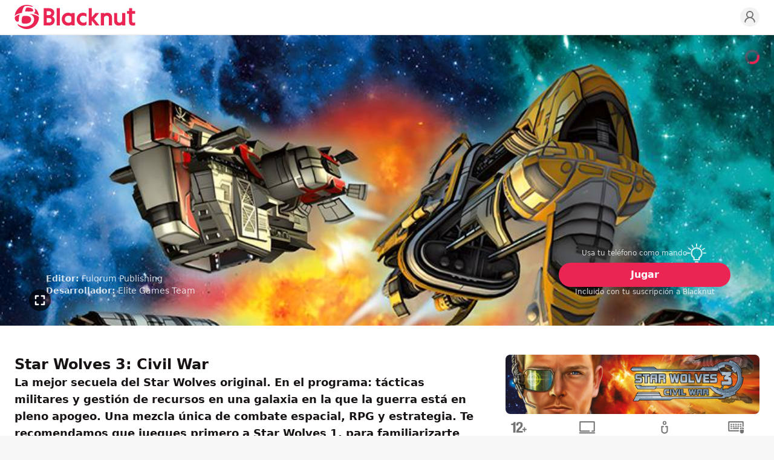

--- FILE ---
content_type: text/html; charset=utf-8
request_url: https://www.blacknut.com/es/game/63288f5ddda2401a513983c9_star-wolves-3-civil-war
body_size: 31007
content:
<!DOCTYPE html><html lang="es" dir="ltr" data-geo="us" data-lang="es" data-www="b2c"><head><meta charSet="utf-8"/><meta name="viewport" content="width=device-width, initial-scale=1, maximum-scale=1, viewport-fit=cover"/><title>Star Wolves 3: Civil War - Videojuego | Blacknut Cloud Gaming</title><meta name="description" content="La mejor secuela del Star Wolves original."/><link rel="icon" href="https://images.blacknut.com/website/favicon/blacknut-primary.ico"/><meta name="robots" content="index, follow"/><link rel="canonical" href="https://www.blacknut.com/es/game/63288f5ddda2401a513983c9_star-wolves-3-civil-war"/><meta name="blacknut-www" content="b2c"/><meta name="blacknut-lang" content="es"/><meta name="blacknut-geo" content="us"/><link rel="alternate" hrefLang="en" href="https://www.blacknut.com/en/game/63288f5ddda2401a513983c9_star-wolves-3-civil-war"/><link rel="alternate" hrefLang="fr" href="https://www.blacknut.com/fr/game/63288f5ddda2401a513983c9_star-wolves-3-civil-war"/><link rel="alternate" hrefLang="de" href="https://www.blacknut.com/de/game/63288f5ddda2401a513983c9_star-wolves-3-civil-war"/><link rel="alternate" hrefLang="pl" href="https://www.blacknut.com/pl/game/63288f5ddda2401a513983c9_star-wolves-3-civil-war"/><link rel="alternate" hrefLang="zh-hant" href="https://www.blacknut.com/zh-hant/game/63288f5ddda2401a513983c9_star-wolves-3-civil-war"/><link rel="alternate" hrefLang="zh-hans" href="https://www.blacknut.com/zh-hans/game/63288f5ddda2401a513983c9_star-wolves-3-civil-war"/><link rel="alternate" hrefLang="ja" href="https://www.blacknut.com/ja/game/63288f5ddda2401a513983c9_star-wolves-3-civil-war"/><link rel="alternate" hrefLang="pt" href="https://www.blacknut.com/pt/game/63288f5ddda2401a513983c9_star-wolves-3-civil-war"/><link rel="alternate" hrefLang="ar" href="https://www.blacknut.com/ar/game/63288f5ddda2401a513983c9_star-wolves-3-civil-war"/><meta property="og:title" content="Star Wolves 3: Civil War - Videojuego | Blacknut Cloud Gaming"/><meta property="og:type" content="article"/><meta property="og:site_name" content="Blacknut Cloud Gaming"/><meta property="og:url" content="https://www.blacknut.com/es/game/63288f5ddda2401a513983c9_star-wolves-3-civil-war"/><meta property="og:image" content="https://prod-images.blacknut.net/6329d08b74357347f5cf9815_md.jpg"/><meta property="og:description" content="La mejor secuela del Star Wolves original."/><meta property="twitter:url" content="https://www.blacknut.com/es/game/63288f5ddda2401a513983c9_star-wolves-3-civil-war"/><meta property="twitter:image" content="https://prod-images.blacknut.net/6329d08b74357347f5cf9815_md.jpg"/><meta property="twitter:description" content="La mejor secuela del Star Wolves original."/><meta property="twitter:title" content="Star Wolves 3: Civil War - Videojuego"/><meta property="twitter:card" content="summary_large_image"/><meta property="twitter:site" content="Blacknut Cloud Gaming"/><link rel="sitemap" type="application/xml" title="Sitemap" href="/sitemap/es"/><script type="application/ld+json">{"@context":"https://schema.org","@graph":[{"@type":"WebPage","name":"Blacknut Cloud Gaming","description":"La mejor secuela del Star Wolves original.","url":"https://www.blacknut.com/es","image":"https://prod-images.blacknut.net/6329d08b74357347f5cf9815_md.jpg"},{"@context":"https://schema.org","@type":"Organization","name":"Blacknut Cloud Gaming","url":"https://www.blacknut.com/es","logo":"https://images.blacknut.com/website/logo/blacknut.svg","image":"https://images.blacknut.com/website/social/blacknut-banner-v2.jpg","description":"Descubre el juego en la nube. Blacknut es la primera plataforma de videojuegos en streaming para toda la familia. Accede a un catálogo de más de 1000 juegos desde tu ordenador, móvil o smart TV.","contactPoint":{"@type":"ContactPoint","email":"support@blacknut.com","contactType":"customer service"},"sameAs":["https://www.facebook.com/https://www.facebook.com/blacknutgames","https://twitter.com/https://x.com/Blacknut_Games","https://www.linkedin.com/company/blacknut-gaming"]},{"@type":"BreadcrumbList","itemListElement":[{"@type":"ListItem","position":1,"name":"Descubrir","item":"https://www.blacknut.com/es"},{"@type":"ListItem","position":2,"name":"Star Wolves 3: Civil War","item":"https://www.blacknut.com/game/63288f5ddda2401a513983c9_star-wolves-3-civil-war"}]},{"@type":"VideoObject","name":"Star Wolves 3: Civil War","description":"La mejor secuela del Star Wolves original.","thumbnailUrl":"https://prod-images.blacknut.net/65fae0012227219ef319e095_md.jpg","contentUrl":"https://prod-videos.blacknut.net/635ff57b32113a471ce006c1.mp4","uploadDate":"2022-10-31T16:19:08.421+00:00","author":{"@type":"Organization","name":"Elite Games Team"},"operatingSystem":["computer"],"publisher":{"@type":"Organization","name":"Fulqrum Publishing"},"applicationCategory":"Game"},{"@type":"VideoGame","name":"Star Wolves 3: Civil War","description":"La mejor secuela del Star Wolves original.","image":"https://prod-images.blacknut.net/65fae0002227219ef319e08c_sm.jpg","url":"https://www.blacknut.com/es/game/63288f5ddda2401a513983c9_star-wolves-3-civil-war","author":{"@type":"Organization","name":"Elite Games Team","url":"https://www.blacknut.com/es"},"publisher":{"@type":"Organization","name":"Fulqrum Publishing"},"genre":["Ciencia Ficción","Desafío","Estrategia – RPG"],"operatingSystem":["computer"],"applicationCategory":"Game"},{"@type":"Article","headline":"Star Wolves 3: Civil War","description":"La mejor secuela del Star Wolves original.","author":{"@type":"Organization","name":"Blacknut Cloud Gaming","url":"https://www.blacknut.com/es"},"publisher":{"@type":"Organization","name":"Blacknut Cloud Gaming","logo":{"@type":"ImageObject","logo":"https://images.blacknut.com/website/logo/blacknut.svg"}},"mainEntityOfPage":{"@type":"WebPage","@id":"https://www.blacknut.com/es/game/63288f5ddda2401a513983c9_star-wolves-3-civil-war"},"image":["https://prod-images.blacknut.net/65fae0012227219ef319e095_md.jpg","https://prod-images.blacknut.net/635feb46b945d666c5948fe8_hd.jpg","https://prod-images.blacknut.net/635feb4b7435733bcfbb8c76_hd.jpg","https://prod-images.blacknut.net/635feb4f7435733bcfbb8c7d_hd.jpg","https://prod-images.blacknut.net/635feb53269e087ce623ccd6_hd.jpg"],"articleSection":"VideoGame","keywords":["Ciencia Ficción","Desafío","Estrategia – RPG"]}]}</script><script>document.documentElement.classList.add('animate')</script><meta name="next-head-count" content="34"/><link rel="preload" href="/css/main.css?v=1768467833741" as="style"/><link rel="stylesheet" type="text/css" href="/css/main.css?v=1768467833741"/><noscript data-n-css=""></noscript><script defer="" nomodule="" src="/_next/static/chunks/polyfills-c67a75d1b6f99dc8.js"></script><script defer="" src="/_next/static/chunks/5100.a80aa0742bea061d.js"></script><script defer="" src="/_next/static/chunks/7616.8faa5698eedbdee8.js"></script><script src="/_next/static/chunks/webpack-9f1111d3b447967f.js" defer=""></script><script src="/_next/static/chunks/framework-9179c48fcc5b9feb.js" defer=""></script><script src="/_next/static/chunks/main-b048bca6cfae8fcc.js" defer=""></script><script src="/_next/static/chunks/pages/_app-8faafa86f6fc7525.js" defer=""></script><script src="/_next/static/chunks/1389-986ef4948acb2b5c.js" defer=""></script><script src="/_next/static/chunks/6465-0e1276585d8c3c95.js" defer=""></script><script src="/_next/static/chunks/9623-457f406ffc70f0a0.js" defer=""></script><script src="/_next/static/chunks/2379-4f7feb1871b8dd72.js" defer=""></script><script src="/_next/static/chunks/9061-6bf1a0375d6a2606.js" defer=""></script><script src="/_next/static/chunks/8458-f677170132a61bd1.js" defer=""></script><script src="/_next/static/chunks/3331-8ccf8eb56a7d6267.js" defer=""></script><script src="/_next/static/chunks/1507-7a6acc71bf7e2324.js" defer=""></script><script src="/_next/static/chunks/8589-5deb0fb1e1889dbc.js" defer=""></script><script src="/_next/static/chunks/6498-1be5d22fbafe15e1.js" defer=""></script><script src="/_next/static/chunks/8642-f3c6d1e5070531dc.js" defer=""></script><script src="/_next/static/chunks/1865-8619b26d7fa0b9b3.js" defer=""></script><script src="/_next/static/chunks/pages/game/%5Bslug%5D-5206e3e25ddb2705.js" defer=""></script><script src="/_next/static/4AZ7MwIwr1NtwFNNo0gcP/_buildManifest.js" defer=""></script><script src="/_next/static/4AZ7MwIwr1NtwFNNo0gcP/_ssgManifest.js" defer=""></script></head><body data-page="gamePage"><div id="__next"><header id="header" class="sticky top-0 w-full bg-white border-b-2 z-header border-light-gray mx-auto max-w-8xl"><div class="flex items-center justify-center lg:grid lg:grid-cols-[auto_1fr_auto] grid-rows-none gap-4 px-6 mx-auto max-w-7xl h-header relative"><div class="absolute right-auto flex flex-col items-center justify-center col-start-1 col-end-2 gap-1 lg:hidden left-6 top-5"><button class="relative w-[22px] h-[14px] flex flex-col justify-between items-center" aria-label="Menu"><span class="block h-0.5 w-[22px] bg-primary transform transition-transform duration-500 ease-in-out rounded "></span><span class="block h-0.5 w-[22px] bg-primary transition-opacity duration-500 ease-in-out rounded opacity-100"></span><span class="block h-0.5 w-[22px] bg-primary transform transition-transform duration-500 ease-in-out rounded "></span></button></div><div class="flex items-center justify-start row-start-1 row-end-1 lg:col-start-1 lg:col-end-2"><a href="/es" class="m-0" aria-label="Blacknut Cloud Gaming"><svg xmlns="http://www.w3.org/2000/svg" viewBox="0 0 1305 262" clip-rule="evenodd" fill-rule="evenodd" stroke-linejoin="round" stroke-miterlimit="2" class="logo header primary"><title>Blacknut</title><path d="M179.323 8.736C72.159-27.989 1.752 59.094.379 121.065c11.416-14.002 31.239-27.354 77.187-34.342 12.695-71.013 31.778-75.699 49.627-75.932 14.258-.189 34.267 2.59 49.671 6.974 29.484 8.393 21.346-2.557 2.459-9.029zm-56.756 27.571c-5.331 9.296-9.216 24.768-8.887 35.366 24.444-1.055 41.237-.165 53.206.469 17.46.925 24.652 1.306 30.35-5.686 8.35-10.25-.398-34.501-53.757-37.277-7.978-.415-16.753-.122-20.912 7.128zm139.362 84.551c-5.416-10.38-29.232-23.915-57.253-30.062 26.709-12.65 17.13-38.35 9.526-47.584-2.598-3.159 5.195-3.056 13.437 3.204 16.73 12.699 30.946 39.032 34.29 74.442zm-53.574 49.409c6.272-29.85-8.858-61.657-50.476-72.509 41.944 2.253 104.123 18.366 104.123 40.291 0 54.041-49.643 127.126-138.897 123.844-31.046-1.144-73.724-20.804-91.883-45.47-3.054-4.151 1.397-8.469 8.939-3.447 62.646 41.699 155.004 20.024 168.194-42.709zM34.769 182.345c-11.583 2-34.768-9.331-34.768-44.04 0-14.377 31.363-28.618 54.347-33.668-9.27 19.942-9.785 38.615-10.173 52.68-.388 14.062-.648 23.517-9.406 25.028zm79.656-63.219c-17.64.286-30.56 2.071-34.529 15.914-4.454 15.521-6.888 42.221-2.68 55.796 3.459 11.151 17.123 13.584 42.248 12.851 23.556-.686 59.409-9.558 58.694-46.561-.44-22.733-20.6-38.708-63.733-38zm314.308-30.765c0 15.217-10.858 32.047-23.385 37.431 0 0 27.679 10.681 27.677 42.379 0 37.999-32.25 55.31-62.202 55.31h-57.88V36.461h55.467c17.228 0 31.931 4.333 42.493 12.533 11.66 9.062 17.83 22.683 17.83 39.367zm486.084-.42h-40.936s-26.301 33.825-36.816 43.671c-1.212 1.134-2.79.724-2.79-1.396l.029-93.753h-33.467v187.021h33.467l.025-50.334c.144-1.632 1.72-2.249 3.024-.8 10.875 12.141 41.019 51.132 41.019 51.132h39.992l-57.743-70.8zM1305 67.434v29.664s-24.32 0-32.43.002c-.9 0-1.27.813-1.27 1.274v77.872c0 11.027 5.74 17.349 15.77 17.349 5.76 0 11.23-1.742 14.66-3.112.62-.215 1.12-.393 1.55-.546.78-.272 1.29-.453 1.73-.589v31.433s-6.19 3.911-26.73 3.911c-25.16 0-40.44-15.413-40.44-42.052V98.372c0-.708-.61-1.273-1.28-1.273h-20.95V67.434h21.19c.9 0 1.29-.81 1.29-1.275V36.465h33.21v29.694c0 .569.41 1.275 1.27 1.275zM487.95 36.465h-33.46v187.016h33.46zM368.141 68.36h-21.703l.001 43.173h24.12c14.438 0 24.913-9.19 24.913-21.859 0-12.743-10.987-21.314-27.331-21.314zm303.124 87.338c0 40.427 28.648 69.765 68.121 69.765 13.884 0 26.494-3.671 36.955-10.223v-29.316c0-.806-.012-1.75-.023-2.693-.018-1.361-.036-2.721-.017-3.664-.494.367-1.941 1.683-3.207 2.834-.873.796-1.661 1.512-1.986 1.781-26.139 21.655-66.043 3.97-66.043-31.424 0-19.426 12.66-35.41 38.88-35.41 6.487 0 15.016 2.079 21.499 6.05 2.544 1.569 4.779 3.131 6.613 4.412 1.881 1.315 3.342 2.336 4.284 2.769.014-.806.01-2.145.006-3.648v-.059c-.003-.808-.006-1.661-.006-2.504V95.763c-10.375-6.332-19.863-10.344-36.955-10.344-39.472 0-68.121 29.857-68.121 70.279zm-57.169-60.101c.648.387 2.259.54 2.259-1.575l-.015-6.212h33.462v135.671H616.34v-6.365c0-1.839-1.289-2.177-2.255-1.587-10.418 6.354-22.834 10.011-36.563 10.011-39.474 0-68.138-29.357-68.138-69.789 0-40.434 28.664-70.332 68.138-70.332 13.864 0 26.253 4.034 36.574 10.178zm355.265-.312c9.82-5.354 21.247-9.319 34.169-9.319 14.62 0 27.01 4.621 35.81 13.4 9.14 9.099 13.96 22.324 13.96 38.242v85.874h-33.19v-80.167c0-16.23-9.17-25.543-25.143-25.543-17.113 0-28.618 13.61-28.618 26.335v79.375h-33.451V87.783h33.451v6.415c0 1.928.554 2.428 3.012 1.087zm157.099 129.407c12.91 0 24.34-3.949 34.16-9.276 2.46-1.337 3.01-.839 3.01 1.079v6.986h33.45V87.776h-33.45v79.027c0 12.667-11.5 26.221-28.61 26.221-15.98 0-25.15-9.27-25.15-25.432V87.776h-33.19v85.498c0 15.85 4.82 29.017 13.97 38.076 8.79 8.738 21.18 13.342 35.81 13.342zm-545.798-107.37c-21.203 0-37.468 14.287-37.468 37.155 0 38.907 46.015 50.42 66.288 28.64 2.601-2.804 4.477-5.597 4.477-10.803v-37.568c0-7.212-15.387-17.424-33.297-17.424zm-234.225 74.53h24.119c17.316 0 28.947-9.729 28.948-24.207 0-14.421-11.909-24.494-28.948-24.494h-24.119z"></path></svg></a></div><ul class="col-start-3 col-end-4 z-[2] row-start-1 row-end-1 flex items-center justify-end gap-2 sm:gap-3 select-none"><li><a href="https://profile.blacknut.com" aria-label="Profile"><svg xmlns="http://www.w3.org/2000/svg" width="100%" height="100%" viewBox="0 0 24 24" fill="none" stroke="currentColor" stroke-width="2" stroke-linecap="round" stroke-linejoin="round" class="w-8 h-8 p-1 transition duration-500 rounded-full max-lg:hidden text-gray bg-light-gray hover:text-primary"><circle cx="12" cy="8" r="5"></circle><path d="M20 21a8 8 0 1 0-16 0"></path></svg></a></li></ul></div></header><main class="mx-auto bg-white w-full max-w-8xl"><div class="relative w-full bg-primary-background bg-no-repeat bg-cover lg:min-h-[480px] lg:h-[60vh] h-[70vh] flex items-end pb-8 sm:p-12 justify-start max-h-[720px] mx-auto max-w-8xl" style="background-image:url(https://prod-images.blacknut.net/65fae0012227219ef319e095_md.jpg)" data-module-template="game-hero"><div class="mx-auto relative z-[3] max-w-7xl w-full px-6 flex flex-col lg:flex-row items-end justify-start gap-4"><div class="flex flex-col items-center lg:items-start justify-center gap-2 lg:gap-4 lg:max-w-[75%] w-full text-left ml-0 mr-auto"><div class="space-y-2 lg:space-y-6"><div class="px-1 text-center lg:text-left text-white opacity-80"><p class="text-xs lg:text-sm"><span class="font-semibold">Editor:</span> <!-- -->Fulqrum Publishing</p><p class="text-xs lg:text-sm"><span class="font-semibold">Desarrollador:</span> <!-- -->Elite Games Team</p></div></div></div><div class="lg:max-w-[25%] w-full flex flex-col items-center justify-center gap-3 max-lg:ml-0 max-lg:mr-auto"><div class="flex items-center gap-2 lg:w-52 cursor-pointer flex-row-reverse" role="button" aria-label="Usa tu teléfono como mando" data-bna-c-click="true" data-bna-c-label="companionApp - Usa tu teléfono como mando"><div class="h-auto w-10 rounded overflow-hidden"><svg xmlns="http://www.w3.org/2000/svg" fill="currentColor" class="w-6 h-6 lg:w-8 lg:h-8 opacity-80 text-white" overflow="hidden" viewBox="0 0 720 714"><path fill="currentColor" d="M455.27 633.58H263.36c-14.21 0-25.67-11.55-25.67-25.66v-66.39c-26.01-17.71-48-40.89-64.26-67.93-19.42-32.16-30.11-69.12-31.06-106.85-.77-30.45 4.8-60.05 16.43-88.11 11.12-26.95 27.38-51.08 48.26-71.7 20.88-20.61 45.17-36.61 72.21-47.56 28.15-11.29 57.84-16.51 88.3-15.49 56.56 1.89 109.44 25.41 148.88 66.13 39.53 40.81 61.35 94.62 61.35 151.43 0 39.01-10.44 77.34-30.29 110.79-16.6 28.06-39.45 52.1-66.48 70.23V608c-.09 14.03-11.64 25.58-25.76 25.58m-166.24-51.33H429.6v-54.06c0-9.24 4.97-17.71 12.92-22.33 51.68-29.6 83.77-84.95 83.77-144.41 0-90.17-70.5-163.15-160.6-166.23-46.12-1.54-89.67 15.58-122.61 48.25-32.94 32.69-50.57 75.97-49.45 122.08 1.37 58.09 32.25 110.28 82.56 139.71h.09c7.87 4.62 12.66 13.09 12.66 22.16v54.83ZM106.1 380.53H20.54C9.16 380.53 0 371.37 0 359.99c0-11.37 9.16-20.53 20.54-20.53h85.56c11.38 0 20.53 9.16 20.53 20.53 0 11.38-9.24 20.54-20.53 20.54m34.56-128.07c-3.5 0-7.1-.94-10.35-2.83l-73.84-43.2c-9.75-5.73-13.09-18.31-7.36-28.06 5.74-9.75 18.31-13.09 28.07-7.36l73.84 43.21c9.75 5.73 13.09 18.31 7.35 28.06-3.76 6.5-10.6 10.18-17.71 10.18m91.21-91.2c-7.01 0-13.94-3.59-17.71-10.18l-43.21-73.83c-5.73-9.75-2.48-22.33 7.36-28.06 9.75-5.73 22.33-2.48 28.06 7.36l43.21 73.83c5.74 9.75 2.48 22.33-7.35 28.06-3.26 1.97-6.85 2.82-10.36 2.82m128.09-34.65c-11.38 0-20.54-9.15-20.54-20.53V20.53C339.42 9.15 348.58 0 359.96 0s20.53 9.15 20.53 20.53v85.55c0 11.38-9.15 20.53-20.53 20.53m128.17 34.65c-3.51 0-7.1-.94-10.36-2.82-9.75-5.73-13.09-18.31-7.35-28.06l43.21-73.83c5.73-9.75 18.31-13.09 28.06-7.36s13.09 18.31 7.36 28.06l-43.21 73.83c-3.85 6.59-10.7 10.18-17.71 10.18m91.12 91.2c-7.01 0-13.95-3.6-17.71-10.18-5.73-9.76-2.48-22.33 7.36-28.06l73.84-43.21c9.75-5.73 22.33-2.48 28.06 7.36 5.74 9.75 2.48 22.33-7.36 28.06l-73.84 43.2c-3.25 1.89-6.75 2.83-10.35 2.83m120.21 128.07H613.9c-11.38 0-20.53-9.16-20.53-20.54 0-11.37 9.15-20.53 20.53-20.53h85.56c11.38 0 20.54 9.16 20.54 20.53 0 11.38-9.16 20.54-20.54 20.54M402.74 714h-85.56c-14.21 0-25.67-11.46-25.67-25.67 0-14.2 11.46-25.66 25.67-25.66h85.56c14.2 0 25.67 11.46 25.67 25.66 0 14.21-11.47 25.67-25.67 25.67"></path></svg></div><p class="w-full text-xs font-medium opacity-80 text-white text-right">Usa tu teléfono como mando</p></div><a href="/es/offers" class="w-full px-16 py-1.5 lg:py-2 text-sm font-semibold text-center text-white transition duration-500 rounded-full cursor-pointer bg-primary hover:bg-dark-primary text-nowrap lg:text-base" data-bna-c-click="true" data-bna-c-label="gamedetails - button - Star Wolves 3: Civil War">Jugar</a><p class="text-xs text-white opacity-80 text-balance">Incluido con tu suscripción a Blacknut</p></div></div><div class="absolute z-[1] h-full inset-0 opacity-0 transition-opacity duration-500" data-module-template="game-hero-video"><video class="object-cover w-full h-full object-[center_33%]" src="https://prod-videos.blacknut.net/635ff57b32113a471ce006c1.mp4" loop="" autoplay="" playsinline="" muted=""></video><div class="flex flex-row items-center justify-between pt-6 px-4 sm:px-6 lg:absolute lg:z-[2] lg:bottom-6 w-full gap-2 hidden"><p class="text-sm font-semibold leading-tight text-white line-clamp-2">Star Wolves 3: Civil War</p><div class="flex flex-row items-center gap-3"><a href="/es/offers" data-bna-c-click="true" data-bna-c-label="gameherovideo - button - Star Wolves 3: Civil War"><div class="relative" aria-hidden="true"><svg xmlns="http://www.w3.org/2000/svg" width="1em" height="1em" viewBox="0 0 50 50" class="w-11 h-11"><title>Play active</title><path fill-rule="evenodd" clip-rule="evenodd" d="M0 25a24.997 24.997 0 0 0 25 24.999A24.996 24.996 0 0 0 50 25 24.996 24.996 0 0 0 25 0 24.997 24.997 0 0 0 0 25Z" fill="#eb2553"></path><path fill-rule="evenodd" clip-rule="evenodd" d="M20.52 13.69a1.848 1.848 0 0 1 1.925.181l12.331 9.294a1.81 1.81 0 0 1 .056 2.852L22.501 36.086a1.845 1.845 0 0 1-2.582-.249 1.808 1.808 0 0 1 .25-2.56L30.71 24.67l-7.541-5.684v5.627a1.826 1.826 0 0 1-1.834 1.819 1.827 1.827 0 0 1-1.835-1.819v-9.294c0-.691.395-1.322 1.02-1.629Z" fill="#fff"></path></svg><p class="absolute z-[1] -top-9 p-2 text-xs leading-none text-white bg-black rounded -translate-x-1/2 left-1/2 hidden whitespace-nowrap">Jugar</p></div></a><div class="flex flex-row items-center"><div class="relative" aria-hidden="true"><span><svg xmlns="http://www.w3.org/2000/svg" width="1em" height="1em" viewBox="0 0 50 50" fill="none" class="hover:text-primary w-9 h-9 shrink-0 text-[color:rgba(var(--black),0.65)] cursor-pointer hidden"><title>Sound On</title><path fill-rule="evenodd" clip-rule="evenodd" d="M0 25a24.997 24.997 0 0 0 25 24.999A24.996 24.996 0 0 0 50 25 24.996 24.996 0 0 0 25 0 24.997 24.997 0 0 0 0 25Z" fill="currentColor"></path><path fill-rule="evenodd" clip-rule="evenodd" d="M25.767 14.152c.581.29.949.884.949 1.534v18.628a1.717 1.717 0 0 1-2.814 1.318l-5.406-4.504h-4.771a1.716 1.716 0 0 1-1.715-1.716v-9.314c0-.947.768-1.716 1.715-1.716h4.821l5.425-4.068a1.713 1.713 0 0 1 1.796-.162Zm10.651 19.301a.976.976 0 0 1-1.331.379.983.983 0 0 1-.377-1.336 15.175 15.175 0 0 0 1.486-3.807c.111-.456.201-.918.27-1.383a16.254 16.254 0 0 0-1.831-10.168.984.984 0 0 1 .39-1.333.977.977 0 0 1 1.328.39 18.236 18.236 0 0 1 2.049 11.401 17.565 17.565 0 0 1-.762 3.117c-.325.943-.732 1.86-1.222 2.74Zm-4.117-10.938a.983.983 0 0 0 .682-1.209 13.042 13.042 0 0 0-1.122-2.773.975.975 0 0 0-1.328-.39.984.984 0 0 0-.389 1.333 11.109 11.109 0 0 1 .953 2.355.977.977 0 0 0 1.204.684Zm-9.017-3.397-3.137 2.353a1.72 1.72 0 0 1-1.029.343h-3.677v5.882h3.677c.401 0 .79.141 1.098.398l3.068 2.557Zm7.29 12.006a.976.976 0 0 0 1.331-.379 12.16 12.16 0 0 0 1.194-3.063c.223-.924.339-1.872.349-2.826a.98.98 0 0 0-.969-.991.98.98 0 0 0-.988.973 10.63 10.63 0 0 1-.294 2.382c-.216.895-.55 1.759-1 2.568a.983.983 0 0 0 .377 1.336Z" fill="#fff"></path></svg></span><p class="absolute z-[1] -top-9 p-2 text-xs leading-none text-white bg-black rounded -translate-x-1/2 left-1/2 hidden whitespace-nowrap">Silenciar</p></div><div class="relative" aria-hidden="true"><span><svg xmlns="http://www.w3.org/2000/svg" width="1em" height="1em" viewBox="0 0 50 50" fill="none" class="hover:text-primary w-9 h-9 shrink-0 text-[color:rgba(var(--black),0.65)] cursor-pointer"><title>Sound Off</title><path fill-rule="evenodd" clip-rule="evenodd" d="M0 25a24.997 24.997 0 0 0 25 24.999A24.996 24.996 0 0 0 50 25 24.996 24.996 0 0 0 25 0 24.997 24.997 0 0 0 0 25Z" fill="currentColor"></path><path fill-rule="evenodd" clip-rule="evenodd" d="M25.767 14.152c.581.29.949.884.949 1.534v18.628a1.717 1.717 0 0 1-2.814 1.318l-5.406-4.504h-4.771a1.716 1.716 0 0 1-1.715-1.716v-9.314c0-.947.768-1.716 1.715-1.716h4.821l5.425-4.068a1.713 1.713 0 0 1 1.796-.162Zm-2.483 4.966-3.137 2.353a1.72 1.72 0 0 1-1.029.343h-3.677v5.882h3.677c.401 0 .79.141 1.098.398l3.068 2.557V19.118Z" fill="#fff"></path><path d="m35.703 24.512 2.249-2.249a.98.98 0 0 0-1.387-1.387l-2.249 2.249-2.249-2.249a.979.979 0 0 0-1.387 0 .979.979 0 0 0 0 1.387l2.249 2.249-2.249 2.249a.979.979 0 0 0 .693 1.674.982.982 0 0 0 .694-.287l2.249-2.249 2.249 2.249a.978.978 0 0 0 1.387 0 .98.98 0 0 0 0-1.387l-2.249-2.249Z" fill="#fff"></path></svg></span><p class="absolute z-[1] -top-9 p-2 text-xs leading-none text-white bg-black rounded -translate-x-1/2 left-1/2 hidden whitespace-nowrap">Activar sonido</p></div></div><div class="relative" aria-hidden="true"><span><svg xmlns="http://www.w3.org/2000/svg" width="1em" height="1em" viewBox="0 0 50 50" fill="none" class="hover:text-primary w-9 h-9 shrink-0 text-[color:rgba(var(--black),0.65)] cursor-pointer"><title>Full screen Exit</title><path fill-rule="evenodd" clip-rule="evenodd" d="M0 25a24.997 24.997 0 0 0 25 24.999A24.996 24.996 0 0 0 50 25 24.996 24.996 0 0 0 25 0 24.997 24.997 0 0 0 0 25Z" fill="currentColor"></path><path fill-rule="evenodd" clip-rule="evenodd" d="M22.76 15.243v5.775c0 .962-.78 1.742-1.742 1.742h-5.775a1.742 1.742 0 1 1 0-3.485h4.032v-4.032a1.743 1.743 0 0 1 3.485 0Zm4.481 0v5.775c0 .962.78 1.742 1.742 1.742h5.775a1.742 1.742 0 0 0 0-3.485h-4.033v-4.032a1.743 1.743 0 1 0-3.484 0Zm-6.223 11.798h-5.775a1.743 1.743 0 1 0 0 3.485h4.032v4.232a1.742 1.742 0 0 0 3.485 0v-5.974c0-.963-.78-1.743-1.742-1.743Zm13.74 0h-5.775c-.962 0-1.742.78-1.742 1.743v5.974a1.742 1.742 0 0 0 3.484 0v-4.232h4.033a1.742 1.742 0 0 0 0-3.485Z" fill="#fff"></path></svg></span><p class="absolute z-[1] -top-9 p-2 text-xs leading-none text-white bg-black rounded right-0 translate-x-0 hidden whitespace-nowrap">Salir de la pantalla completa</p></div></div></div></div><svg class="pointer-events-none animate-spin absolute z-[3] top-6 right-6 w-6 h-6 text-primary" xmlns="http://www.w3.org/2000/svg" fill="none" viewBox="0 0 24 24"><title>Loader</title><circle class="rounded-full opacity-30" cx="12" cy="12" r="10" stroke="currentColor" stroke-width="4"></circle><path fill="currentColor" d="M4 12a8 8 0 018-8V0C5.373 0 0 5.373 0 12h4zm2 5.291A7.962 7.962 0 014 12H0c0 3.042 1.135 5.824 3 7.938l3-2.647z"></path></svg><div class="absolute z-[3] ltr:right-6 rtl:left-6 bottom-6 cursor-pointer text-[color:rgba(var(--black),0.65)] hover:text-primary max-lg:hidden" aria-hidden="true"><div class="relative" aria-hidden="true"><svg xmlns="http://www.w3.org/2000/svg" width="1em" height="1em" viewBox="0 0 50 50" fill="none" class="w-9 h-9"><title>Full screen</title><path fill-rule="evenodd" clip-rule="evenodd" d="M0 25a24.997 24.997 0 0 0 25 24.999A24.996 24.996 0 0 0 50 25 24.996 24.996 0 0 0 25 0 24.997 24.997 0 0 0 0 25Z" fill="currentColor"></path><path fill-rule="evenodd" clip-rule="evenodd" d="M13.501 21.017v-5.775c0-.962.766-1.743 1.712-1.743h5.873c.946 0 1.712.781 1.712 1.743 0 .962-.766 1.742-1.712 1.742h-4.16v4.033c0 .962-.767 1.742-1.713 1.742-.946 0-1.712-.78-1.712-1.742Zm23-5.775a1.76 1.76 0 0 0-.502-1.232 1.698 1.698 0 0 0-1.211-.511h-5.873c-.946 0-1.712.781-1.712 1.743 0 .962.766 1.742 1.712 1.742h4.16v4.033c0 .962.767 1.742 1.713 1.742.946 0 1.713-.78 1.713-1.742Zm-23 13.74v5.775c0 .462.18.905.501 1.232.321.327.757.511 1.211.511h5.873c.946 0 1.712-.781 1.712-1.743 0-.962-.766-1.742-1.712-1.742h-4.16v-4.033c0-.962-.767-1.742-1.713-1.742-.946 0-1.712.78-1.712 1.742Zm23 5.775v-5.775c0-.962-.767-1.742-1.713-1.742-.946 0-1.713.78-1.713 1.742v4.033h-4.16c-.946 0-1.712.78-1.712 1.742s.766 1.743 1.712 1.743h5.873c.946 0 1.713-.781 1.713-1.743Z" fill="#fff"></path></svg><p class="absolute z-[1] -top-9 p-2 text-xs leading-none text-white bg-black rounded right-0 translate-x-0 hidden whitespace-nowrap">Pantalla completa</p></div></div><div class="absolute z-[2] inset-0 gradient-header"></div></div><div class="w-full px-6 py-8 sm:py-12 mx-auto max-w-7xl max-lg:flex  max-lg:flex-col lg:grid lg:grid-cols-[1fr_420px] lg:grid-rows-1 gap-6 lg:gap-12"><section class="flex flex-col w-full gap-3"><article class="flex flex-col gap-4"><h1 class="text-xl lg:text-2xl font-bold text-left text-dark">Star Wolves 3: Civil War</h1><p class="w-full text-base font-semibold text-left text-dark sm:text-lg">La mejor secuela del Star Wolves original. En el programa: tácticas militares y gestión de recursos en una galaxia en la que la guerra está en pleno apogeo. Una mezcla única de combate espacial, RPG y estrategia. Te recomendamos que juegues primero a Star Wolves 1, para familiarizarte con el universo del juego, los personajes y la jugabilidad.</p></article><a href="https://www.blacknutlemag.com/es/star-wolves-3-civil-war-videojuego" class="px-4 py-1 text-sm font-medium rounded-lg text-primary hover:text-white hover:bg-primary bg-light-gray w-fit" target="_blank">Seguir leyendo</a><section class="flex flex-col-reverse flex-1 w-full gap-8 p-4 border rounded border-light-gray"><div class="flex flex-col w-full gap-2 text-sm rounded-lg ltr:text-left rtl:text-right text-gray"><p class="flex items-center justify-start gap-2 text-base font-semibold"><a href="https://www.blacknutlemag.com/es" target="_blank"><img src="https://prod-images.blacknut.net/website/logo/blacknut-le-mag.svg" alt="Blacknut LeMag" class="w-32 h-auto sm:w-40"/></a></p><ul class="w-full gap-2 sm:grid sm:grid-cols-3 max-sm:flex max-sm:flex-row max-sm:flex-nowrap max-sm:overflow-x-auto"><li class="w-full p-1 rounded-lg bg-light-gray max-sm:w-[240px] shrink-0"><a href="https://www.blacknutlemag.com/es/star-wolves-3-civil-war-videojuego" class="flex flex-col items-center justify-start group" target="_blank"><div class="relative overflow-hidden bg-black rounded-lg"><img src="https://prod-images.blacknut.net/639a07a3a3e5fc4a2b6ac477.jpg" loading="lazy" alt="Un RPG-RTS de mundo abierto en el experimentarás la sensación del infinito." class="w-full h-auto opacity-90"/><img src="https://prod-images.blacknut.net/website/logo/blacknut-le-mag-white.svg" alt="Un RPG-RTS de mundo abierto en el experimentarás la sensación del infinito." class="h-auto absolute z-[1] bottom-2 right-2 w-24"/></div><div class="flex flex-col gap-2 p-2"><p class="font-medium group-hover:text-primary line-clamp-3 text-dark">Un RPG-RTS de mundo abierto en el experimentarás la sensación del infinito.</p></div></a></li></ul></div></section><div class="flex flex-col" data-module-template="game-images-slider"><div class="grid grid-cols-[0_100%_0] lg:grid-cols-[60px_1fr_60px] grid-rows-[1fr_auto] rounded-tl-lg rounded-tr-lg"><div class="relative z-[1] w-full h-auto col-start-1 col-end-4 row-start-1 row-end-2 overflow-hidden bn-swiper rounded-tl-lg rounded-tr-lg"><div class="swiper"><div class="swiper-wrapper"><div class="swiper-slide"><div class="mx-auto overflow-hidden h-main-container-large w-fit"><video src="https://prod-videos.blacknut.net/635ff57b32113a471ce006c1.mp4" loop="" autoplay="" playsinline="" muted="" controls="" class="object-contain object-center w-full h-full mx-auto opacity-0"></video></div></div><div class="swiper-slide"><div class="mx-auto overflow-hidden h-main-container-large w-fit"><img src="https://prod-images.blacknut.net/635feb46b945d666c5948fe8_hd.jpg" alt="Star Wolves 3: Civil War" class="object-contain object-center w-full h-full mx-auto"/></div></div><div class="swiper-slide"><div class="mx-auto overflow-hidden h-main-container-large w-fit"><img src="https://prod-images.blacknut.net/635feb4b7435733bcfbb8c76_hd.jpg" alt="Star Wolves 3: Civil War" class="object-contain object-center w-full h-full mx-auto"/></div></div><div class="swiper-slide"><div class="mx-auto overflow-hidden h-main-container-large w-fit"><img src="https://prod-images.blacknut.net/635feb4f7435733bcfbb8c7d_hd.jpg" alt="Star Wolves 3: Civil War" class="object-contain object-center w-full h-full mx-auto"/></div></div><div class="swiper-slide"><div class="mx-auto overflow-hidden h-main-container-large w-fit"><img src="https://prod-images.blacknut.net/635feb53269e087ce623ccd6_hd.jpg" alt="Star Wolves 3: Civil War" class="object-contain object-center w-full h-full mx-auto"/></div></div></div></div><div class="absolute left-0 right-0 bottom-4 z-[3] w-full text-center"><ul class="flex flex-row gap-2 mx-auto w-fit"><li class="h-1.5 rounded-full shrink-0 opacity-30 bg-white transition-all duration-500 cursor-pointer bg-white opacity-40 w-4"> </li><li class="h-1.5 rounded-full shrink-0 opacity-30 bg-white transition-all duration-500 cursor-pointer w-1.5"> </li><li class="h-1.5 rounded-full shrink-0 opacity-30 bg-white transition-all duration-500 cursor-pointer w-1.5"> </li><li class="h-1.5 rounded-full shrink-0 opacity-30 bg-white transition-all duration-500 cursor-pointer w-1.5"> </li><li class="h-1.5 rounded-full shrink-0 opacity-30 bg-white transition-all duration-500 cursor-pointer w-1.5"> </li></ul></div></div><div class="relative z-[2] flex items-center justify-center col-start-1 col-end-2 row-start-1 row-end-2"></div><div class="relative z-[2] flex items-center justify-center col-start-3 col-end-4 row-start-1 row-end-2"><button type="button" class="flex flex-col items-center justify-center w-12 h-16 text-white transition duration-500 rounded-md bg-white/30 text-2 xl max-lg:hidden group hover:text-primary hover:border-primary"><svg xmlns="http://www.w3.org/2000/svg" viewBox="0 0 16 22" class="relative left-0 w-5 h-5 duration-500 animation group-hover:left-2"><title>Arrow Right</title><path d="M2.89 .358l12.387 9.209c.799 .594 .96 1.716 .362 2.507c-0.599 .792-1.731 .952-2.529 .359l-12.387-9.21c-0.798-0.593-0.96-1.715-0.362-2.507c.599-0.791 1.731-0.951 2.529-0.358Zm7.46 15.929l-7.484 5.373c-0.808 .58-1.937 .4-2.523-0.401c-0.285-0.402-0.392-0.846-0.32-1.333c.085-0.484 .326-0.873 .724-1.167l7.484-5.372c.808-0.58 1.937-0.401 2.522 .4c.586 .801 .405 1.92-0.403 2.5Z" fill="currentColor"></path></svg></button></div></div><ul class="flex flex-row items-center justify-center w-full h-12 gap-2 mx-auto text-center rounded-bl-lg rounded-br-lg bg-ultra-light-gray"><li class="shrink-0 bg-white transition-all duration-300 cursor-pointer rounded-[.25rem] overflow-hidden bg-white opacity-100 w-14 border-border"><img src="https://prod-images.blacknut.net/6329d08b74357347f5cf9815_md.jpg" loading="lazy" alt="Star Wolves 3: Civil War" class=""/></li><li class="shrink-0 bg-white transition-all duration-300 cursor-pointer rounded-[.25rem] overflow-hidden w-12 opacity-80 border hover:border-primary hover:w-14 border-border"><img src="https://prod-images.blacknut.net/635feb46b945d666c5948fe8_hd.jpg" loading="lazy" alt="Star Wolves 3: Civil War" class=""/></li><li class="shrink-0 bg-white transition-all duration-300 cursor-pointer rounded-[.25rem] overflow-hidden w-12 opacity-80 border hover:border-primary hover:w-14 border-border"><img src="https://prod-images.blacknut.net/635feb4b7435733bcfbb8c76_hd.jpg" loading="lazy" alt="Star Wolves 3: Civil War" class=""/></li><li class="shrink-0 bg-white transition-all duration-300 cursor-pointer rounded-[.25rem] overflow-hidden w-12 opacity-80 border hover:border-primary hover:w-14 border-border"><img src="https://prod-images.blacknut.net/635feb4f7435733bcfbb8c7d_hd.jpg" loading="lazy" alt="Star Wolves 3: Civil War" class=""/></li><li class="shrink-0 bg-white transition-all duration-300 cursor-pointer rounded-[.25rem] overflow-hidden w-12 opacity-80 border hover:border-primary hover:w-14 border-border"><img src="https://prod-images.blacknut.net/635feb53269e087ce623ccd6_hd.jpg" loading="lazy" alt="Star Wolves 3: Civil War" class=""/></li></ul></div></section><div class="sticky w-full lg:row-start-1 lg:row-end-2 lg:col-start-2 lg:col-end-3 h-fit top-20"><div class="flex flex-col gap-2"><img src="https://prod-images.blacknut.net/6329d098b945d66041f11cdc_md.jpg" alt="Star Wolves 3: Civil War" loading="lazy" class="rounded-lg shrink-0"/><div class="relative flex flex-col items-start justify-start w-full gap-4"><ul class="flex flex-row items-center justify-between w-full overflow-x-auto border-b border-dotted border-border"><li class="flex flex-col items-center justify-between gap-1 px-2 py-2"><svg fill="none" viewBox="0 0 70 70" xmlns="http://www.w3.org/2000/svg" class="w-auto h-6 sm:h-7 shrink-0 text-gray"><title>Age12</title><path d="M12.1 25.85h-8.9v-5.8h.8c3 0 5.3-0.6 7.1-1.7c1.7-1.1 2.8-2.9 3.3-5.4h6.6v44h-8.9Zm12 31c0-1.9 .2-3.8 .6-5.5c.4-1.7 1-3.3 1.8-4.8c.8-1.5 1.8-3 3-4.5c1.2-1.5 2.6-3 4.3-4.4l3.6-3.4c1-0.9 1.8-1.7 2.4-2.4c.6-0.7 1.1-1.5 1.4-2.2c.3-0.7 .5-1.6 .7-2.4c.1-0.9 .2-1.9 .2-3c0-3.6-1.5-5.5-4.3-5.5c-1.1 0-2 .2-2.6 .7c-0.6 .5-1.1 1.1-1.5 1.9c-0.4 .8-0.6 1.7-0.7 2.7c-0.1 1-0.2 2.1-0.2 3.3h-8.6v-1.7c0-4.1 1.1-7.2 3.3-9.4c2.2-2.2 5.7-3.3 10.4-3.3c4.5 0 7.8 1 9.9 3.1c2.2 2.1 3.2 5 3.2 8.9c0 1.4-0.1 2.7-0.4 3.9c-0.2 1.2-0.6 2.4-1.2 3.5c-0.5 1.1-1.2 2.2-2.1 3.3c-0.9 1.1-1.9 2.1-3.2 3.3l-5 4.6c-1.3 1.2-2.4 2.4-3.1 3.5c-0.7 1.1-1.2 2.1-1.4 3h16.6v7h-27.1Zm25.7-15.3v4.8h6.4v7.3h4.2v-7.3h6.4v-4.8h-6.4v-7.3h-4.2v7.3Z" fill="currentColor"></path></svg><p class="text-[11px] text-gray">Edad</p></li><li class="flex flex-col items-center justify-between gap-1 px-2 py-2"><div class="flex flex-row items-center gap-2"><svg fill="none" xmlns="http://www.w3.org/2000/svg" viewBox="0 0 50 50" class="w-auto h-6 sm:h-7 shrink-0 text-gray"><title>Desktop</title><path class="fill-current" fill-rule="evenodd" clip-rule="evenodd" d="M2.206 9.804a2.696 2.696 0 012.696-2.696h40.196a2.696 2.696 0 012.696 2.696v25.49a2.696 2.696 0 01-2.696 2.696h-5.882a1.716 1.716 0 010-3.431h5.147v-24.02H5.637v24.02h25.735a1.716 1.716 0 010 3.431H4.902a2.696 2.696 0 01-2.696-2.696V9.804zM1.225 41.47c0-.947.769-1.715 1.716-1.715H47.06a1.716 1.716 0 010 3.431H2.94a1.716 1.716 0 01-1.716-1.715z" fill="currentColor"></path></svg></div><p class="text-[11px] text-gray">Disponibilidad</p></li><li class="flex flex-col items-center justify-between gap-1 px-2 py-2"><svg xmlns="http://www.w3.org/2000/svg" width="50" height="50" viewBox="0 0 50 50" fill="none" class="w-auto h-6 sm:h-7 shrink-0 text-gray"><title>Solo</title><path fill-rule="evenodd" d="M15.25 22.728c0-.966.784-1.75 1.75-1.75h4.5a1.75 1.75 0 010 3.5h-2.75V35c0 2.08 1.961 5.25 6.25 5.25s6.25-3.17 6.25-5.25V24.478H28.5a1.75 1.75 0 110-3.5H33c.967 0 1.75.784 1.75 1.75V35c0 3.92-3.437 8.75-9.75 8.75-6.313 0-9.75-4.83-9.75-8.75V22.728zM25 14.657a2.578 2.578 0 100-5.155 2.578 2.578 0 000 5.155zm0 3A5.578 5.578 0 1025 6.5a5.578 5.578 0 000 11.157z" clip-rule="evenodd" fill="currentColor"></path></svg><p class="text-[11px] text-gray">Jugadores</p></li><li class="flex flex-col items-center justify-between gap-1 px-2 py-2"><div class="flex flex-row items-center gap-2"><svg xmlns="http://www.w3.org/2000/svg" viewBox="0 0 50 50" fill="none" class="w-auto h-6 sm:h-7 shrink-0 text-gray"><title>Keyboard</title><path fill-rule="evenodd" clip-rule="evenodd" d="M2.17 9.82c0-1.52 1.23-2.75 2.75-2.75h40.16c1.52 0 2.75 1.23 2.75 2.75v12.24c0 .97-0.79 1.75-1.75 1.75c-0.97 0-1.75-0.78-1.75-1.75v-11.49h-38.66v22.97h27.17c.97 0 1.75 .79 1.75 1.75c0 .97-0.78 1.75-1.75 1.75h-27.92c-1.52 0-2.75-1.23-2.75-2.75v-24.47Z" fill="currentColor"></path><path d="M12.26 14.71h-1.72c-0.95 0-1.72 .77-1.72 1.71c0 .95 .77 1.72 1.72 1.72h1.72c.95 0 1.72-0.77 1.72-1.72c0-0.94-0.77-1.71-1.72-1.71Z" fill="currentColor"></path><path d="M17.41 18.14h1.72c.95 0 1.72-0.77 1.72-1.72c0-0.94-0.77-1.71-1.72-1.71h-1.72c-0.95 0-1.72 .77-1.72 1.71c0 .95 .77 1.72 1.72 1.72Z" fill="currentColor"></path><path d="M24.28 18.14h1.72c.95 0 1.71-0.77 1.71-1.72c0-0.94-0.76-1.71-1.71-1.71h-1.72c-0.95 0-1.72 .77-1.72 1.71c0 .95 .77 1.72 1.72 1.72Z" fill="currentColor"></path><path d="M31.15 18.14h1.72c.95 0 1.72-0.77 1.72-1.72c0-0.94-0.77-1.71-1.72-1.71h-1.72c-0.95 0-1.71 .77-1.71 1.71c0 .95 .76 1.72 1.71 1.72Z" fill="currentColor"></path><path d="M38.02 18.14h1.72c.95 0 1.72-0.77 1.72-1.72c0-0.94-0.77-1.71-1.72-1.71h-1.72c-0.95 0-1.71 .77-1.71 1.71c0 .95 .76 1.72 1.71 1.72Z" fill="currentColor"></path><path d="M12.26 20.29h-1.72c-0.95 0-1.72 .77-1.72 1.72c0 .95 .77 1.72 1.72 1.72h1.72c.95 0 1.72-0.77 1.72-1.72c0-0.95-0.77-1.72-1.72-1.72Z" fill="currentColor"></path><path d="M17.41 23.73h1.72c.95 0 1.72-0.77 1.72-1.72c0-0.95-0.77-1.72-1.72-1.72h-1.72c-0.95 0-1.72 .77-1.72 1.72c0 .95 .77 1.72 1.72 1.72Z" fill="currentColor"></path><path d="M24.28 23.73h1.72c.95 0 1.71-0.77 1.71-1.72c0-0.95-0.76-1.72-1.71-1.72h-1.72c-0.95 0-1.72 .77-1.72 1.72c0 .95 .77 1.72 1.72 1.72Z" fill="currentColor"></path><path d="M31.15 23.73h1.72c.95 0 1.72-0.77 1.72-1.72c0-0.95-0.77-1.72-1.72-1.72h-1.72c-0.95 0-1.71 .77-1.71 1.72c0 .95 .76 1.72 1.71 1.72Z" fill="currentColor"></path><path d="M37.99 23.73h1.72c.95 0 1.72-0.77 1.72-1.72c0-0.95-0.77-1.72-1.72-1.72h-1.72c-0.95 0-1.72 .77-1.72 1.72c0 .95 .77 1.72 1.72 1.72Z" fill="currentColor"></path><path d="M12.26 25.99h-1.72c-0.95 0-1.72 .77-1.72 1.72c0 .95 .77 1.72 1.72 1.72h1.72c.95 0 1.72-0.77 1.72-1.72c0-0.95-0.77-1.72-1.72-1.72Z" fill="currentColor"></path><path d="M32.87 25.99h-15.46c-0.95 0-1.72 .77-1.72 1.72c0 .95 .77 1.72 1.72 1.72h15.46c.95 0 1.72-0.77 1.72-1.72c0-0.95-0.77-1.72-1.72-1.72Z" fill="currentColor"></path><path d="M48.04 37.62c-0.01 3.08-2.41 5.52-5.39 5.52c-2.97 0-5.38-2.44-5.38-5.52l-0.02-5.51h10.79v5.51Z" fill="currentColor"></path><path fill-rule="evenodd" clip-rule="evenodd" d="M37.27 37.62c0 3.08 2.41 5.52 5.38 5.52c2.98 0 5.38-2.44 5.39-5.52v-2.01h-3.5v-3.5h-3.79l.01 3.5h-3.5l.01 2.01Zm7.27 0c0-0.01 0-0.01 0-0.01l3.5 .01h-3.5Z" fill="currentColor"></path><path d="M39.45 26c-1.19 0-2.15 .97-2.15 2.21v1.71h4.31v-3.92h-2.16Z" fill="currentColor"></path><path fill-rule="evenodd" clip-rule="evenodd" d="M37.3 28.21v1.71h4.31v-3.92h-2.16c-0.47 0-0.91 .16-1.27 .42c-0.02 .02-0.05 .04-0.07 .06c-0.49 .4-0.81 1.02-0.81 1.73Z" fill="currentColor"></path><path d="M45.85 26c1.19 0 2.15 .97 2.15 2.21v1.71h-4.31v-3.92h2.16Z" fill="currentColor"></path><path fill-rule="evenodd" clip-rule="evenodd" d="M48 28.21v1.71h-4.31v-3.92h2.16c.47 0 .92 .16 1.27 .42c.02 .02 .05 .04 .07 .06c.49 .4 .81 1.02 .81 1.73Z" fill="currentColor"></path></svg></div><p class="text-[11px] text-gray">Jugabilidad</p></li></ul><div class="border-b border-dotted border-border w-full pb-4"><div class="flex items-center gap-2 lg:w-52 cursor-pointer flex-row" role="button" aria-label="Usa tu teléfono como mando" data-bna-c-click="true" data-bna-c-label="companionApp - Usa tu teléfono como mando"><div class="h-auto w-10 rounded overflow-hidden"><svg xmlns="http://www.w3.org/2000/svg" fill="currentColor" class="w-6 h-6 lg:w-8 lg:h-8 opacity-80 text-black" overflow="hidden" viewBox="0 0 720 714"><path fill="currentColor" d="M455.27 633.58H263.36c-14.21 0-25.67-11.55-25.67-25.66v-66.39c-26.01-17.71-48-40.89-64.26-67.93-19.42-32.16-30.11-69.12-31.06-106.85-.77-30.45 4.8-60.05 16.43-88.11 11.12-26.95 27.38-51.08 48.26-71.7 20.88-20.61 45.17-36.61 72.21-47.56 28.15-11.29 57.84-16.51 88.3-15.49 56.56 1.89 109.44 25.41 148.88 66.13 39.53 40.81 61.35 94.62 61.35 151.43 0 39.01-10.44 77.34-30.29 110.79-16.6 28.06-39.45 52.1-66.48 70.23V608c-.09 14.03-11.64 25.58-25.76 25.58m-166.24-51.33H429.6v-54.06c0-9.24 4.97-17.71 12.92-22.33 51.68-29.6 83.77-84.95 83.77-144.41 0-90.17-70.5-163.15-160.6-166.23-46.12-1.54-89.67 15.58-122.61 48.25-32.94 32.69-50.57 75.97-49.45 122.08 1.37 58.09 32.25 110.28 82.56 139.71h.09c7.87 4.62 12.66 13.09 12.66 22.16v54.83ZM106.1 380.53H20.54C9.16 380.53 0 371.37 0 359.99c0-11.37 9.16-20.53 20.54-20.53h85.56c11.38 0 20.53 9.16 20.53 20.53 0 11.38-9.24 20.54-20.53 20.54m34.56-128.07c-3.5 0-7.1-.94-10.35-2.83l-73.84-43.2c-9.75-5.73-13.09-18.31-7.36-28.06 5.74-9.75 18.31-13.09 28.07-7.36l73.84 43.21c9.75 5.73 13.09 18.31 7.35 28.06-3.76 6.5-10.6 10.18-17.71 10.18m91.21-91.2c-7.01 0-13.94-3.59-17.71-10.18l-43.21-73.83c-5.73-9.75-2.48-22.33 7.36-28.06 9.75-5.73 22.33-2.48 28.06 7.36l43.21 73.83c5.74 9.75 2.48 22.33-7.35 28.06-3.26 1.97-6.85 2.82-10.36 2.82m128.09-34.65c-11.38 0-20.54-9.15-20.54-20.53V20.53C339.42 9.15 348.58 0 359.96 0s20.53 9.15 20.53 20.53v85.55c0 11.38-9.15 20.53-20.53 20.53m128.17 34.65c-3.51 0-7.1-.94-10.36-2.82-9.75-5.73-13.09-18.31-7.35-28.06l43.21-73.83c5.73-9.75 18.31-13.09 28.06-7.36s13.09 18.31 7.36 28.06l-43.21 73.83c-3.85 6.59-10.7 10.18-17.71 10.18m91.12 91.2c-7.01 0-13.95-3.6-17.71-10.18-5.73-9.76-2.48-22.33 7.36-28.06l73.84-43.21c9.75-5.73 22.33-2.48 28.06 7.36 5.74 9.75 2.48 22.33-7.36 28.06l-73.84 43.2c-3.25 1.89-6.75 2.83-10.35 2.83m120.21 128.07H613.9c-11.38 0-20.53-9.16-20.53-20.54 0-11.37 9.15-20.53 20.53-20.53h85.56c11.38 0 20.54 9.16 20.54 20.53 0 11.38-9.16 20.54-20.54 20.54M402.74 714h-85.56c-14.21 0-25.67-11.46-25.67-25.67 0-14.2 11.46-25.66 25.67-25.66h85.56c14.2 0 25.67 11.46 25.67 25.66 0 14.21-11.47 25.67-25.67 25.67"></path></svg></div><p class="w-full text-xs font-medium opacity-80 text-black text-left">Usa tu teléfono como mando</p></div></div><div class="px-1 text-left"><p class="text-sm"><span class="font-semibold">Editor:</span> <!-- -->Fulqrum Publishing</p><p class="text-sm"><span class="font-semibold">Desarrollador:</span> <!-- -->Elite Games Team</p></div><div class="relative" aria-hidden="true"><p class="px-1 text-sm text-left cursor-default opacity-60 line-clamp-2"><span class="font-semibold">Copyright:</span> <!-- -->2008 Fulqrum Publishing Ltd. Developed by Elite Games. All rights reserved.</p><div class="absolute z-[10] bottom-0 p-4 text-sm text-dark bg-white rounded-lg w-[420px] border border-border shadow-lg cursor-default text-left left-0 translate-x-0 hidden"><p>2008 Fulqrum Publishing Ltd. Developed by Elite Games. All rights reserved.</p></div></div><div class="relative" aria-hidden="true"><div class="px-1 text-sm text-left cursor-default line-clamp-4 opacity-60"><strong>Tipo</strong> : Estrategia – RPG, Ciencia Ficción, Desafío<br/><strong>Subtítulos / Interfaz</strong> : Inglés, Ruso<br/><strong>Session duration</strong> : > 30 minutos<br/><strong>Duración total</strong> : 28h<br/><strong>Dificultad</strong> : alta<br/>Se puede ver los controles en las opciones del juego.</div><div class="absolute z-[10] bottom-0 p-4 text-sm text-dark bg-white rounded-lg w-[420px] border border-border shadow-lg cursor-default text-left left-0 translate-x-0 hidden"><div><strong>Tipo</strong> : Estrategia – RPG, Ciencia Ficción, Desafío<br/><strong>Subtítulos / Interfaz</strong> : Inglés, Ruso<br/><strong>Session duration</strong> : > 30 minutos<br/><strong>Duración total</strong> : 28h<br/><strong>Dificultad</strong> : alta<br/>Se puede ver los controles en las opciones del juego.</div></div></div><div class="flex flex-col w-full gap-2 pt-4 border-t border-dotted border-border"><a href="/es/offers" class="w-full px-16 py-2 font-semibold text-center text-white transition duration-500 rounded-full cursor-pointer bg-primary hover:bg-dark-primary" data-bna-c-click="true" data-bna-c-label="gamedetails - button - Star Wolves 3: Civil War">Jugar</a></div><div class="relative w-full mt-4" aria-hidden="true"><div class="flex flex-row items-center justify-center gap-3 px-6 py-2 font-semibold text-center transition duration-500 rounded-full cursor-pointer text-primary border-primary hover:bg-gray hover:text-white bg-light-gray" aria-hidden="true"><span class="w-4 h-4"><svg xmlns="http://www.w3.org/2000/svg" viewBox="0 0 50 50"><title>Share</title><path d="M25 0l9.649 9.649c.268 .207 .481 .462 .639 .764c.178 .339 .267 .701 .267 1.086c0 .646-0.229 1.197-0.686 1.655c-0.457 .457-1.008 .685-1.655 .685c-0.366 0-0.712-0.081-1.038-0.243c-0.296-0.146-0.549-0.346-0.76-0.599l-4.076-4.076v23.486c0 .647-0.228 1.198-0.685 1.655c-0.457 .457-1.009 .686-1.655 .686c-0.646 0-1.198-0.229-1.655-0.686c-0.457-0.457-0.686-1.008-0.686-1.655v-0.022v-23.464l-4.162 4.16c-0.425 .461-1.035 .75-1.713 .75c-1.287 0-2.33-1.044-2.33-2.331c0-0.757 .36-1.429 .919-1.855Zm-13.865 50c-1.442 0-2.655-0.492-3.639-1.475c-0.983-0.984-1.475-2.197-1.475-3.639v-22.096c0-1.442 .492-2.654 1.475-3.638c.984-0.983 2.197-1.475 3.639-1.475h5.89c0 0 .004 .005 .012 .014c1.274 .015 2.303 1.053 2.303 2.331c0 1.28-1.033 2.319-2.311 2.33c-0.003 .004-0.004 .006-0.004 .006h-5.89c-0.153 0-0.263 .034-0.331 .102c-0.068 .068-0.102 .178-0.102 .33v22.096c0 .153 .034 .263 .102 .331c.068 .068 .178 .102 .331 .102h27.73c.153 0 .263-0.034 .331-0.102c.068-0.068 .102-0.178 .102-0.331v-22.096c0-0.152-0.034-0.262-0.102-0.33c-0.068-0.068-0.178-0.102-0.331-0.102h-5.89c0 0-0.001-0.002-0.004-0.006c-1.27-0.02-2.293-1.056-2.293-2.33c0-1.256 .994-2.281 2.238-2.329c.022-0.01 .041-0.016 .059-0.016c1.93-0.036 5.89 0 5.89 0c1.442 0 2.655 .492 3.639 1.475c.983 .984 1.475 2.196 1.475 3.638v22.096c0 1.442-0.492 2.655-1.475 3.639c-0.984 .983-2.197 1.475-3.639 1.475Z" fill="currentColor"></path></svg></span><span>¡Comparte este juego!</span></div><div class=" p-4 text-sm text-dark bg-white rounded-lg w-full max-w-[420px] border border-border shadow-lg absolute z-[1] top-0 left-0 translate-x-0 hidden"><div class="flex flex-col gap-4"><ul class="grid items-center justify-between w-full grid-cols-2 gap-2"><li style="background-color:#000000" class="w-full rounded"><a href="https://twitter.com/intent/tweet/?text=Star%20Wolves%203%3A%20Civil%20War&amp;url=https://www.blacknut.com/es/game/63288f5ddda2401a513983c9_star-wolves-3-civil-war" target="_blank" rel="noopener noreferrer" class="flex flex-row items-center justify-center gap-2 px-5 py-2 text-sm font-medium text-white"><svg xmlns="http://www.w3.org/2000/svg" width="100%" height="100%" viewBox="0 0 22 20" fill="none" class="w-5 h-5 fill-white"><title>Twitter</title><path d="M16.99 0H20.298L13.071 8.26L21.573 19.5H14.916L9.702 12.683L3.736 19.5H0.426L8.156 10.665L0 0H6.826L11.539 6.231L16.99 0ZM15.829 17.52H17.662L5.83 1.876H3.863L15.829 17.52Z"></path></svg><span class="hidden sm:inline">X</span></a></li><li style="background-color:#3b5998" class="w-full rounded"><a href="https://facebook.com/sharer/sharer.php?u=https://www.blacknut.com/es/game/63288f5ddda2401a513983c9_star-wolves-3-civil-war" target="_blank" rel="noopener noreferrer" class="flex flex-row items-center justify-center gap-2 px-5 py-2 text-sm font-medium text-white"><svg xmlns="http://www.w3.org/2000/svg" width="100%" height="100%" viewBox="0 0 245 244" class="w-5 h-5 fill-white"><title>Facebook</title><path d="M245 122.746c0-67.791-54.845-122.746-122.5-122.746c-67.655 0-122.5 54.955-122.5 122.746c0 61.265 44.797 112.046 103.359 121.254v-85.773h-31.103v-35.481h31.103v-27.043c0-30.763 18.289-47.756 46.27-47.756c13.403 0 27.422 2.398 27.422 2.398v30.207h-15.447c-15.218 0-19.963 9.462-19.963 19.169v23.025h33.974l-5.431 35.481h-28.543v85.773c58.563-9.208 103.359-59.989 103.359-121.254"></path></svg><span class="hidden sm:inline">Facebook</span></a></li><li style="background-color:#25d366" class="w-full rounded"><a href="whatsapp://send?text=Star%20Wolves%203%3A%20Civil%20War%20https://www.blacknut.com/es/game/63288f5ddda2401a513983c9_star-wolves-3-civil-war" target="_blank" rel="noopener noreferrer" class="flex flex-row items-center justify-center gap-2 px-5 py-2 text-sm font-medium text-white"><svg xmlns="http://www.w3.org/2000/svg" width="100%" height="100%" viewBox="0 0 418 420" class="w-5 h-5 fill-white"><title>Whatsapp</title><path d="M304.761 251.687c-5.2-2.602-30.768-15.181-35.535-16.918-4.766-1.736-8.233-2.602-11.7 2.602-3.466 5.205-13.433 16.92-16.467 20.39-3.032 3.47-6.066 3.907-11.266 1.302-5.2-2.603-21.957-8.093-41.82-25.811-15.46-13.79-25.897-30.818-28.93-36.024-3.033-5.206-.324-8.02 2.28-10.613 2.34-2.33 5.201-6.074 7.8-9.111 2.601-3.036 3.468-5.206 5.201-8.675 1.733-3.472.867-6.508-.434-9.11-1.3-2.603-11.7-28.2-16.033-38.614-4.221-10.139-8.509-8.765-11.7-8.926-3.03-.15-6.502-.183-9.967-.183-3.467 0-9.102 1.302-13.869 6.507-4.766 5.206-18.2 17.788-18.2 43.382 0 25.598 18.633 50.325 21.234 53.795 2.6 3.472 36.67 55.997 88.838 78.522 12.406 5.359 22.093 8.558 29.646 10.954 12.457 3.959 23.794 3.4 32.754 2.06 9.991-1.491 30.768-12.578 35.102-24.725 4.333-12.15 4.333-22.56 3.032-24.73-1.299-2.169-4.766-3.47-9.966-6.074m-94.886 129.555h-.07c-31.041-.012-61.486-8.351-88.046-24.111l-6.317-3.75-65.47 17.175 17.474-63.833-4.112-6.546c-17.316-27.54-26.463-59.372-26.449-92.058.038-95.374 77.64-172.969 173.059-172.969 46.204.016 89.637 18.033 122.298 50.73 32.66 32.697 50.636 76.158 50.618 122.379-.039 95.382-77.64 172.983-172.985 172.983M357.099 61.035C317.805 21.696 265.55.023 209.873 0 95.156 0 1.79 93.357 1.745 208.106c-.015 36.682 9.568 72.484 27.782 104.047L0 420l110.331-28.941c30.4 16.58 64.626 25.32 99.459 25.331h.086c114.704 0 208.078-93.366 208.124-208.117.021-55.61-21.607-107.9-60.9-147.238"></path></svg><span class="hidden sm:inline">WhatsApp</span></a></li><li style="background-color:#d93025" class="w-full rounded"><a href="mailto:?subject=Star%20Wolves%203%3A%20Civil%20War&amp;body=https://www.blacknut.com/es/game/63288f5ddda2401a513983c9_star-wolves-3-civil-war" target="_blank" rel="noopener noreferrer" class="flex flex-row items-center justify-center gap-2 px-5 py-2 text-sm font-medium text-white"><svg xmlns="http://www.w3.org/2000/svg" width="100%" height="100%" viewBox="0 0 483 483" class="w-5 h-5 fill-white"><title>Email</title><path d="M424.3 57.75H59.1c-32.6 0-59.1 26.5-59.1 59.1v249.6c0 32.6 26.5 59.1 59.1 59.1h365.1c32.6 0 59.1-26.5 59.1-59.1v-249.5c.1-32.6-26.4-59.2-59-59.2zm32.1 308.7c0 17.7-14.4 32.1-32.1 32.1H59.1c-17.7 0-32.1-14.4-32.1-32.1v-249.5c0-17.7 14.4-32.1 32.1-32.1h365.1c17.7 0 32.1 14.4 32.1 32.1v249.5h.1z"></path><path d="M304.8 238.55l118.2-106c5.5-5 6-13.5 1-19.1-5-5.5-13.5-6-19.1-1l-163 146.3-31.8-28.4c-.1-.1-.2-.2-.2-.3-.7-.7-1.4-1.3-2.2-1.9L78.3 112.35c-5.6-5-14.1-4.5-19.1 1.1-5 5.6-4.5 14.1 1.1 19.1l119.6 106.9-119.1 111.5c-5.4 5.1-5.7 13.6-.6 19.1 2.7 2.8 6.3 4.3 9.9 4.3 3.3 0 6.6-1.2 9.2-3.6l120.9-113.1 32.8 29.3c2.6 2.3 5.8 3.4 9 3.4s6.5-1.2 9-3.5l33.7-30.2 120.2 114.2c2.6 2.5 6 3.7 9.3 3.7 3.6 0 7.1-1.4 9.8-4.2 5.1-5.4 4.9-14-.5-19.1l-118.7-112.7z"></path></svg><span class="hidden sm:inline">Email</span></a></li></ul><div class="flex flex-row flex-1 gap-2"><input type="text" readonly="" class="w-full p-2 text-sm border rounded h-9 bg-ultra-light-gray border-border" value="https://www.blacknut.com/es/game/63288f5ddda2401a513983c9_star-wolves-3-civil-war"/><div aria-hidden="true" class="flex items-center px-4 text-sm font-medium text-white transition duration-500 border rounded cursor-pointer border-gray bg-gray hover:bg-dark-primary hover:border-dark-primary whitespace-nowrap"><span>Copiar</span></div></div></div></div></div></div></div></div></div><div class="bg-ultra-light-gray"><section class="small-content" data-module-template="faq"><h3 class="text-center heading-h3">Por si te has perdido algo</h3><ul class="faq"><li class="group"><div class="title" data-bna-c-click="true" data-bna-c-label="faq - ¿Qué es Blacknut?"><h4>¿Qué es Blacknut?</h4><div><svg xmlns="http://www.w3.org/2000/svg" viewBox="0 0 24 24" class="w-full h-full fill-current" fill="currentColor"><path d="M21.9 9.9h-7.3c-0.3 0-0.5-0.2-0.5-0.5v-7.3c0-1.1-0.9-2.1-2.1-2.1c-1.2 0-2.1 1-2.1 2.1v7.3c0 .3-0.2 .5-0.5 .5h-7.3c-1.1 0-2.1 .9-2.1 2.1c0 1.2 1 2.1 2.1 2.1h7.3c.3 0 .5 .2 .5 .5v7.3c0 1.1 .9 2.1 2.1 2.1c1.2 0 2.1-1 2.1-2.1v-7.3c0-0.3 .2-0.5 .5-0.5h7.3c1.1 0 2.1-0.9 2.1-2.1c0-1.2-1-2.1-2.1-2.1Zm0 0"></path></svg></div></div></li><li class="group"><div class="title" data-bna-c-click="true" data-bna-c-label="faq - ¿Es necesario descargar los juegos?"><h4>¿Es necesario descargar los juegos?</h4><div><svg xmlns="http://www.w3.org/2000/svg" viewBox="0 0 24 24" class="w-full h-full fill-current" fill="currentColor"><path d="M21.9 9.9h-7.3c-0.3 0-0.5-0.2-0.5-0.5v-7.3c0-1.1-0.9-2.1-2.1-2.1c-1.2 0-2.1 1-2.1 2.1v7.3c0 .3-0.2 .5-0.5 .5h-7.3c-1.1 0-2.1 .9-2.1 2.1c0 1.2 1 2.1 2.1 2.1h7.3c.3 0 .5 .2 .5 .5v7.3c0 1.1 .9 2.1 2.1 2.1c1.2 0 2.1-1 2.1-2.1v-7.3c0-0.3 .2-0.5 .5-0.5h7.3c1.1 0 2.1-0.9 2.1-2.1c0-1.2-1-2.1-2.1-2.1Zm0 0"></path></svg></div></div></li><li class="group"><div class="title" data-bna-c-click="true" data-bna-c-label="faq - ¿A qué juegos puedo jugar con mi suscripción?"><h4>¿A qué juegos puedo jugar con mi suscripción?</h4><div><svg xmlns="http://www.w3.org/2000/svg" viewBox="0 0 24 24" class="w-full h-full fill-current" fill="currentColor"><path d="M21.9 9.9h-7.3c-0.3 0-0.5-0.2-0.5-0.5v-7.3c0-1.1-0.9-2.1-2.1-2.1c-1.2 0-2.1 1-2.1 2.1v7.3c0 .3-0.2 .5-0.5 .5h-7.3c-1.1 0-2.1 .9-2.1 2.1c0 1.2 1 2.1 2.1 2.1h7.3c.3 0 .5 .2 .5 .5v7.3c0 1.1 .9 2.1 2.1 2.1c1.2 0 2.1-1 2.1-2.1v-7.3c0-0.3 .2-0.5 .5-0.5h7.3c1.1 0 2.1-0.9 2.1-2.1c0-1.2-1-2.1-2.1-2.1Zm0 0"></path></svg></div></div></li><li class="group"><div class="title" data-bna-c-click="true" data-bna-c-label="faq - ¿Se guardan mis sesiones de juego?"><h4>¿Se guardan mis sesiones de juego?</h4><div><svg xmlns="http://www.w3.org/2000/svg" viewBox="0 0 24 24" class="w-full h-full fill-current" fill="currentColor"><path d="M21.9 9.9h-7.3c-0.3 0-0.5-0.2-0.5-0.5v-7.3c0-1.1-0.9-2.1-2.1-2.1c-1.2 0-2.1 1-2.1 2.1v7.3c0 .3-0.2 .5-0.5 .5h-7.3c-1.1 0-2.1 .9-2.1 2.1c0 1.2 1 2.1 2.1 2.1h7.3c.3 0 .5 .2 .5 .5v7.3c0 1.1 .9 2.1 2.1 2.1c1.2 0 2.1-1 2.1-2.1v-7.3c0-0.3 .2-0.5 .5-0.5h7.3c1.1 0 2.1-0.9 2.1-2.1c0-1.2-1-2.1-2.1-2.1Zm0 0"></path></svg></div></div></li><li class="group"><div class="title" data-bna-c-click="true" data-bna-c-label="faq - ¿Qué mando puedo utilizar?"><h4>¿Qué mando puedo utilizar?</h4><div><svg xmlns="http://www.w3.org/2000/svg" viewBox="0 0 24 24" class="w-full h-full fill-current" fill="currentColor"><path d="M21.9 9.9h-7.3c-0.3 0-0.5-0.2-0.5-0.5v-7.3c0-1.1-0.9-2.1-2.1-2.1c-1.2 0-2.1 1-2.1 2.1v7.3c0 .3-0.2 .5-0.5 .5h-7.3c-1.1 0-2.1 .9-2.1 2.1c0 1.2 1 2.1 2.1 2.1h7.3c.3 0 .5 .2 .5 .5v7.3c0 1.1 .9 2.1 2.1 2.1c1.2 0 2.1-1 2.1-2.1v-7.3c0-0.3 .2-0.5 .5-0.5h7.3c1.1 0 2.1-0.9 2.1-2.1c0-1.2-1-2.1-2.1-2.1Zm0 0"></path></svg></div></div></li><li class="group"><div class="title" data-bna-c-click="true" data-bna-c-label="faq - ¿Cómo vinculo mi cuenta de Ubisoft Connect para jugar en Blacknut?"><h4>¿Cómo vinculo mi cuenta de Ubisoft Connect para jugar en Blacknut?</h4><div><svg xmlns="http://www.w3.org/2000/svg" viewBox="0 0 24 24" class="w-full h-full fill-current" fill="currentColor"><path d="M21.9 9.9h-7.3c-0.3 0-0.5-0.2-0.5-0.5v-7.3c0-1.1-0.9-2.1-2.1-2.1c-1.2 0-2.1 1-2.1 2.1v7.3c0 .3-0.2 .5-0.5 .5h-7.3c-1.1 0-2.1 .9-2.1 2.1c0 1.2 1 2.1 2.1 2.1h7.3c.3 0 .5 .2 .5 .5v7.3c0 1.1 .9 2.1 2.1 2.1c1.2 0 2.1-1 2.1-2.1v-7.3c0-0.3 .2-0.5 .5-0.5h7.3c1.1 0 2.1-0.9 2.1-2.1c0-1.2-1-2.1-2.1-2.1Zm0 0"></path></svg></div></div></li><li class="group"><div class="title" data-bna-c-click="true" data-bna-c-label="faq - ¿Puedo jugar a juegos de Ubisoft fuera de Blacknut?"><h4>¿Puedo jugar a juegos de Ubisoft fuera de Blacknut?</h4><div><svg xmlns="http://www.w3.org/2000/svg" viewBox="0 0 24 24" class="w-full h-full fill-current" fill="currentColor"><path d="M21.9 9.9h-7.3c-0.3 0-0.5-0.2-0.5-0.5v-7.3c0-1.1-0.9-2.1-2.1-2.1c-1.2 0-2.1 1-2.1 2.1v7.3c0 .3-0.2 .5-0.5 .5h-7.3c-1.1 0-2.1 .9-2.1 2.1c0 1.2 1 2.1 2.1 2.1h7.3c.3 0 .5 .2 .5 .5v7.3c0 1.1 .9 2.1 2.1 2.1c1.2 0 2.1-1 2.1-2.1v-7.3c0-0.3 .2-0.5 .5-0.5h7.3c1.1 0 2.1-0.9 2.1-2.1c0-1.2-1-2.1-2.1-2.1Zm0 0"></path></svg></div></div></li><li class="group"><div class="title" data-bna-c-click="true" data-bna-c-label="faq - ¿Qué es un Pass?"><h4>¿Qué es un Pass?</h4><div><svg xmlns="http://www.w3.org/2000/svg" viewBox="0 0 24 24" class="w-full h-full fill-current" fill="currentColor"><path d="M21.9 9.9h-7.3c-0.3 0-0.5-0.2-0.5-0.5v-7.3c0-1.1-0.9-2.1-2.1-2.1c-1.2 0-2.1 1-2.1 2.1v7.3c0 .3-0.2 .5-0.5 .5h-7.3c-1.1 0-2.1 .9-2.1 2.1c0 1.2 1 2.1 2.1 2.1h7.3c.3 0 .5 .2 .5 .5v7.3c0 1.1 .9 2.1 2.1 2.1c1.2 0 2.1-1 2.1-2.1v-7.3c0-0.3 .2-0.5 .5-0.5h7.3c1.1 0 2.1-0.9 2.1-2.1c0-1.2-1-2.1-2.1-2.1Zm0 0"></path></svg></div></div></li><li class="group"><div class="title" data-bna-c-click="true" data-bna-c-label="faq - ¿Qué es un juego Bonus?"><h4>¿Qué es un juego Bonus?</h4><div><svg xmlns="http://www.w3.org/2000/svg" viewBox="0 0 24 24" class="w-full h-full fill-current" fill="currentColor"><path d="M21.9 9.9h-7.3c-0.3 0-0.5-0.2-0.5-0.5v-7.3c0-1.1-0.9-2.1-2.1-2.1c-1.2 0-2.1 1-2.1 2.1v7.3c0 .3-0.2 .5-0.5 .5h-7.3c-1.1 0-2.1 .9-2.1 2.1c0 1.2 1 2.1 2.1 2.1h7.3c.3 0 .5 .2 .5 .5v7.3c0 1.1 .9 2.1 2.1 2.1c1.2 0 2.1-1 2.1-2.1v-7.3c0-0.3 .2-0.5 .5-0.5h7.3c1.1 0 2.1-0.9 2.1-2.1c0-1.2-1-2.1-2.1-2.1Zm0 0"></path></svg></div></div></li><li class="group"><div class="title" data-bna-c-click="true" data-bna-c-label="faq - ¿Cómo puedo cancelar mi suscripción?"><h4>¿Cómo puedo cancelar mi suscripción?</h4><div><svg xmlns="http://www.w3.org/2000/svg" viewBox="0 0 24 24" class="w-full h-full fill-current" fill="currentColor"><path d="M21.9 9.9h-7.3c-0.3 0-0.5-0.2-0.5-0.5v-7.3c0-1.1-0.9-2.1-2.1-2.1c-1.2 0-2.1 1-2.1 2.1v7.3c0 .3-0.2 .5-0.5 .5h-7.3c-1.1 0-2.1 .9-2.1 2.1c0 1.2 1 2.1 2.1 2.1h7.3c.3 0 .5 .2 .5 .5v7.3c0 1.1 .9 2.1 2.1 2.1c1.2 0 2.1-1 2.1-2.1v-7.3c0-0.3 .2-0.5 .5-0.5h7.3c1.1 0 2.1-0.9 2.1-2.1c0-1.2-1-2.1-2.1-2.1Zm0 0"></path></svg></div></div></li><li class="group"><div class="title" data-bna-c-click="true" data-bna-c-label="faq - ¿Es posible controlar el uso para los niños?"><h4>¿Es posible controlar el uso para los niños?</h4><div><svg xmlns="http://www.w3.org/2000/svg" viewBox="0 0 24 24" class="w-full h-full fill-current" fill="currentColor"><path d="M21.9 9.9h-7.3c-0.3 0-0.5-0.2-0.5-0.5v-7.3c0-1.1-0.9-2.1-2.1-2.1c-1.2 0-2.1 1-2.1 2.1v7.3c0 .3-0.2 .5-0.5 .5h-7.3c-1.1 0-2.1 .9-2.1 2.1c0 1.2 1 2.1 2.1 2.1h7.3c.3 0 .5 .2 .5 .5v7.3c0 1.1 .9 2.1 2.1 2.1c1.2 0 2.1-1 2.1-2.1v-7.3c0-0.3 .2-0.5 .5-0.5h7.3c1.1 0 2.1-0.9 2.1-2.1c0-1.2-1-2.1-2.1-2.1Zm0 0"></path></svg></div></div></li></ul></section></div></main><footer class="bg-white border-t-2 border-light-gray pb-tabbar lg:pb-0 mb-notch-b mx-auto max-w-8xl w-full"><div class="large-content"><div class="flex flex-col items-center justify-between gap-4 sm:flex-row"><a href="/es" class="m-0" aria-label="Blacknut Cloud Gaming"><svg xmlns="http://www.w3.org/2000/svg" viewBox="0 0 1305 262" clip-rule="evenodd" fill-rule="evenodd" stroke-linejoin="round" stroke-miterlimit="2" class="logo regular gray"><title>Blacknut</title><path d="M179.323 8.736C72.159-27.989 1.752 59.094.379 121.065c11.416-14.002 31.239-27.354 77.187-34.342 12.695-71.013 31.778-75.699 49.627-75.932 14.258-.189 34.267 2.59 49.671 6.974 29.484 8.393 21.346-2.557 2.459-9.029zm-56.756 27.571c-5.331 9.296-9.216 24.768-8.887 35.366 24.444-1.055 41.237-.165 53.206.469 17.46.925 24.652 1.306 30.35-5.686 8.35-10.25-.398-34.501-53.757-37.277-7.978-.415-16.753-.122-20.912 7.128zm139.362 84.551c-5.416-10.38-29.232-23.915-57.253-30.062 26.709-12.65 17.13-38.35 9.526-47.584-2.598-3.159 5.195-3.056 13.437 3.204 16.73 12.699 30.946 39.032 34.29 74.442zm-53.574 49.409c6.272-29.85-8.858-61.657-50.476-72.509 41.944 2.253 104.123 18.366 104.123 40.291 0 54.041-49.643 127.126-138.897 123.844-31.046-1.144-73.724-20.804-91.883-45.47-3.054-4.151 1.397-8.469 8.939-3.447 62.646 41.699 155.004 20.024 168.194-42.709zM34.769 182.345c-11.583 2-34.768-9.331-34.768-44.04 0-14.377 31.363-28.618 54.347-33.668-9.27 19.942-9.785 38.615-10.173 52.68-.388 14.062-.648 23.517-9.406 25.028zm79.656-63.219c-17.64.286-30.56 2.071-34.529 15.914-4.454 15.521-6.888 42.221-2.68 55.796 3.459 11.151 17.123 13.584 42.248 12.851 23.556-.686 59.409-9.558 58.694-46.561-.44-22.733-20.6-38.708-63.733-38zm314.308-30.765c0 15.217-10.858 32.047-23.385 37.431 0 0 27.679 10.681 27.677 42.379 0 37.999-32.25 55.31-62.202 55.31h-57.88V36.461h55.467c17.228 0 31.931 4.333 42.493 12.533 11.66 9.062 17.83 22.683 17.83 39.367zm486.084-.42h-40.936s-26.301 33.825-36.816 43.671c-1.212 1.134-2.79.724-2.79-1.396l.029-93.753h-33.467v187.021h33.467l.025-50.334c.144-1.632 1.72-2.249 3.024-.8 10.875 12.141 41.019 51.132 41.019 51.132h39.992l-57.743-70.8zM1305 67.434v29.664s-24.32 0-32.43.002c-.9 0-1.27.813-1.27 1.274v77.872c0 11.027 5.74 17.349 15.77 17.349 5.76 0 11.23-1.742 14.66-3.112.62-.215 1.12-.393 1.55-.546.78-.272 1.29-.453 1.73-.589v31.433s-6.19 3.911-26.73 3.911c-25.16 0-40.44-15.413-40.44-42.052V98.372c0-.708-.61-1.273-1.28-1.273h-20.95V67.434h21.19c.9 0 1.29-.81 1.29-1.275V36.465h33.21v29.694c0 .569.41 1.275 1.27 1.275zM487.95 36.465h-33.46v187.016h33.46zM368.141 68.36h-21.703l.001 43.173h24.12c14.438 0 24.913-9.19 24.913-21.859 0-12.743-10.987-21.314-27.331-21.314zm303.124 87.338c0 40.427 28.648 69.765 68.121 69.765 13.884 0 26.494-3.671 36.955-10.223v-29.316c0-.806-.012-1.75-.023-2.693-.018-1.361-.036-2.721-.017-3.664-.494.367-1.941 1.683-3.207 2.834-.873.796-1.661 1.512-1.986 1.781-26.139 21.655-66.043 3.97-66.043-31.424 0-19.426 12.66-35.41 38.88-35.41 6.487 0 15.016 2.079 21.499 6.05 2.544 1.569 4.779 3.131 6.613 4.412 1.881 1.315 3.342 2.336 4.284 2.769.014-.806.01-2.145.006-3.648v-.059c-.003-.808-.006-1.661-.006-2.504V95.763c-10.375-6.332-19.863-10.344-36.955-10.344-39.472 0-68.121 29.857-68.121 70.279zm-57.169-60.101c.648.387 2.259.54 2.259-1.575l-.015-6.212h33.462v135.671H616.34v-6.365c0-1.839-1.289-2.177-2.255-1.587-10.418 6.354-22.834 10.011-36.563 10.011-39.474 0-68.138-29.357-68.138-69.789 0-40.434 28.664-70.332 68.138-70.332 13.864 0 26.253 4.034 36.574 10.178zm355.265-.312c9.82-5.354 21.247-9.319 34.169-9.319 14.62 0 27.01 4.621 35.81 13.4 9.14 9.099 13.96 22.324 13.96 38.242v85.874h-33.19v-80.167c0-16.23-9.17-25.543-25.143-25.543-17.113 0-28.618 13.61-28.618 26.335v79.375h-33.451V87.783h33.451v6.415c0 1.928.554 2.428 3.012 1.087zm157.099 129.407c12.91 0 24.34-3.949 34.16-9.276 2.46-1.337 3.01-.839 3.01 1.079v6.986h33.45V87.776h-33.45v79.027c0 12.667-11.5 26.221-28.61 26.221-15.98 0-25.15-9.27-25.15-25.432V87.776h-33.19v85.498c0 15.85 4.82 29.017 13.97 38.076 8.79 8.738 21.18 13.342 35.81 13.342zm-545.798-107.37c-21.203 0-37.468 14.287-37.468 37.155 0 38.907 46.015 50.42 66.288 28.64 2.601-2.804 4.477-5.597 4.477-10.803v-37.568c0-7.212-15.387-17.424-33.297-17.424zm-234.225 74.53h24.119c17.316 0 28.947-9.729 28.948-24.207 0-14.421-11.909-24.494-28.948-24.494h-24.119z"></path></svg></a><div class="flex flex-col items-center justify-center gap-1 lg:gap-4 lg:flex-row w-fit"><p class="text-sm font-medium text-gray">Sigue a Blacknut</p><ul class="flex flex-row gap-3"><li><a href="/es/newsletter" rel="noreferrer"><svg xmlns="http://www.w3.org/2000/svg" width="100%" height="100%" viewBox="0 0 24 24" fill="currentColor" class="w-5 h-5 sm:w-6 sm:h-6 fill-gray hover:fill-primary"><path d="M22,4H2C0.897,4,0,4.897,0,6v12c0,1.103,0.897,2,2,2h20c1.103,0,2-0.897,2-2V6C24,4.897,23.103,4,22,4z M7.248,14.434 l-3.5,2C3.67,16.479,3.584,16.5,3.5,16.5c-0.174,0-0.342-0.09-0.435-0.252c-0.137-0.239-0.054-0.545,0.186-0.682l3.5-2 c0.24-0.137,0.545-0.054,0.682,0.186C7.571,13.992,7.488,14.297,7.248,14.434z M12,14.5c-0.094,0-0.189-0.026-0.271-0.08l-8.5-5.5 C2.997,8.77,2.93,8.46,3.081,8.229c0.15-0.23,0.459-0.298,0.691-0.147L12,13.405l8.229-5.324c0.232-0.15,0.542-0.084,0.691,0.147 c0.15,0.232,0.083,0.542-0.148,0.691l-8.5,5.5C12.189,14.474,12.095,14.5,12,14.5z M20.934,16.248 C20.842,16.41,20.673,16.5,20.5,16.5c-0.084,0-0.169-0.021-0.248-0.065l-3.5-2c-0.24-0.137-0.323-0.442-0.186-0.682 s0.443-0.322,0.682-0.186l3.5,2C20.988,15.703,21.071,16.009,20.934,16.248z"></path></svg></a></li><li><a href="https://www.facebook.com/blacknutgames" target="_blank" rel="noreferrer"><svg xmlns="http://www.w3.org/2000/svg" width="100%" height="100%" viewBox="0 0 245 244" class="w-5 h-5 sm:w-6 sm:h-6 fill-gray hover:fill-primary"><title>Facebook</title><path d="M245 122.746c0-67.791-54.845-122.746-122.5-122.746c-67.655 0-122.5 54.955-122.5 122.746c0 61.265 44.797 112.046 103.359 121.254v-85.773h-31.103v-35.481h31.103v-27.043c0-30.763 18.289-47.756 46.27-47.756c13.403 0 27.422 2.398 27.422 2.398v30.207h-15.447c-15.218 0-19.963 9.462-19.963 19.169v23.025h33.974l-5.431 35.481h-28.543v85.773c58.563-9.208 103.359-59.989 103.359-121.254"></path></svg></a></li><li><a href="https://www.instagram.com/blacknutgaming" target="_blank" rel="noreferrer"><svg xmlns="http://www.w3.org/2000/svg" width="100%" height="100%" viewBox="0 0 24 24" class="w-5 h-5 sm:w-6 sm:h-6 fill-gray hover:fill-primary"><title>Instagram</title><path d="M16.948 .076c-2.208-0.103-7.677-0.098-9.887 0c-1.942 .091-3.655 .56-5.036 1.941c-2.065 2.065-2.046 4.773-2.019 8.588c.003 .448 .006 .911 .006 1.391c0 .449-0.002 .883-0.005 1.302c-0.022 3.943-0.036 6.623 2.018 8.677c2.069 2.068 4.806 2.048 8.578 2.02c.452-0.003 .919-0.007 1.401-0.007h.065c4.574 0 6.163 0 7.79-0.63c2.223-0.863 3.901-2.85 4.065-6.419c.104-2.209 .098-7.677 0-9.887c-0.198-4.213-2.459-6.768-6.976-6.976Zm3.495 20.372c-1.393 1.393-3.284 1.389-7.367 1.38c-0.35-0.001-0.717-0.002-1.101-0.002c-0.235 0-0.464 0-0.687 0c-4.501 .004-6.387 .005-7.781-1.393c-1.45-1.444-1.426-3.64-1.392-6.827c.006-0.516 .012-1.057 .012-1.626c0-0.482-0.004-0.953-0.009-1.41c-0.043-4.781-0.074-8.119 4.987-8.378l.057-0.002c1.229-0.043 1.641-0.058 4.799-0.058l.045 .03c.457 0 .905-0.004 1.343-0.008c4.674-0.043 8.189-0.075 8.418 4.994c.057 1.265 .07 1.645 .07 4.847c0 .287 0 .564 .001 .832v.002c.004 4.341 .005 6.212-1.395 7.619Zm-2.037-13.414c.795 0 1.439-0.644 1.439-1.439c0-0.795-0.644-1.439-1.439-1.439c-0.795 0-1.439 .644-1.439 1.439c0 .795 .644 1.439 1.439 1.439Zm-6.402-1.196c-3.403 0-6.158 2.758-6.158 6.158c0 3.403 2.758 6.158 6.158 6.158c3.403 0 6.158-2.758 6.158-6.158c0-3.403-2.758-6.158-6.158-6.158Zm0 10.155c-2.209 0-3.997-1.789-3.997-3.997c0-2.208 1.789-3.997 3.997-3.997c2.208 0 3.997 1.789 3.997 3.997c.001 2.208-1.788 3.997-3.997 3.997Z" fill-rule="evenodd"></path></svg></a></li><li><a href="https://x.com/Blacknut_Games" target="_blank" rel="noreferrer"><svg xmlns="http://www.w3.org/2000/svg" width="100%" height="100%" viewBox="0 0 22 20" fill="none" class="w-5 h-5 sm:w-6 sm:h-6 fill-gray hover:fill-primary"><title>Twitter</title><path d="M16.99 0H20.298L13.071 8.26L21.573 19.5H14.916L9.702 12.683L3.736 19.5H0.426L8.156 10.665L0 0H6.826L11.539 6.231L16.99 0ZM15.829 17.52H17.662L5.83 1.876H3.863L15.829 17.52Z"></path></svg></a></li><li><a href="https://www.youtube.com/@Blacknut" target="_blank" rel="noreferrer"><svg xmlns="http://www.w3.org/2000/svg" width="100%" height="100%" viewBox="0 0 512 512" class="w-5 h-5 sm:w-6 sm:h-6 fill-gray hover:fill-primary"><title>Youtube</title><path d="M456.3 88c22 5.8 39.3 23.1 45.2 45c10.9 40 10.5 123.4 10.5 123.4c0 0 0 83-10.5 123c-5.9 21.9-23.2 39.2-45.2 45.1c-40 10.5-200.3 10.5-200.3 10.5c0 0-159.8 0-200.3-10.9c-22-5.9-39.3-23.2-45.2-45.1c-10.5-39.6-10.5-123-10.5-123c0 0 0-83 10.5-123c5.9-21.9 23.7-39.6 45.2-45.5c40-10.5 200.3-10.5 200.3-10.5c0 0 160.3 0 200.3 11Zm-118.1 168l-133.2 76.7v-153.4Z" fill-rule="evenodd"></path></svg></a></li><li><a href="https://discord.gg/MZqTPqwzsV" target="_blank" rel="noreferrer"><svg xmlns="http://www.w3.org/2000/svg" width="100%" height="100%" viewBox="0 0 11 12" fill="none" class="w-5 h-5 sm:w-6 sm:h-6 fill-gray hover:fill-primary"><title>Discord</title><path d="M9.526 0c.703 0 1.27 .569 1.303 1.238v10.762l-1.338-1.137l-0.735-0.668l-0.802-0.7l.335 1.103h-7.019c-0.701 0-1.27-0.533-1.27-1.238v-8.12c0-0.669 .57-1.238 1.273-1.238h8.25l.003-0.002Zm-3.059 2.841h-0.015l-0.101 .1c1.036 .3 1.538 .769 1.538 .769c-0.585-0.301-1.219-0.493-1.872-0.568c-0.435-0.068-0.87-0.032-1.238 0h-0.1c-0.234 0-0.734 .1-1.405 .367c-0.233 .101-0.367 .168-0.367 .168c0 0 .501-0.501 1.605-0.768l-0.067-0.068c0 0-0.837-0.032-1.739 .635c0 0-0.903 1.572-0.903 3.51c0 0 .5 .87 1.872 .903c0 0 .2-0.267 .403-0.501c-0.77-0.234-1.07-0.702-1.07-0.702c0 0 .067 .033 .167 .1h.03c.015 0 .022 .008 .03 .015v.003c.008 .008 .015 .015 .03 .015c.165 .068 .33 .135 .465 .2c.233 .101 .532 .202 .9 .268c.465 .068 .998 .1 1.605 0c.3-0.067 .6-0.133 .9-0.267c.195-0.1 .435-0.2 .699-0.369c0 0-0.3 .468-1.103 .702c.165 .233 .397 .5 .397 .5c1.372-0.03 1.905-0.9 1.936-0.863c0-1.935-0.908-3.51-0.908-3.51c-0.818-0.607-1.583-0.63-1.717-0.63l.027-0.01l.001 .002Zm.084 2.207c.351 0 .635 .3 .635 .667c0 .37-0.285 .67-0.635 .67c-0.35 0-0.635-0.3-0.635-0.667c.001-0.37 .287-0.669 .635-0.669v-0.001Zm-2.272 0c.35 0 .634 .3 .634 .667c0 .37-0.285 .67-0.636 .67c-0.35 0-0.635-0.3-0.635-0.667c0-0.37 .285-0.669 .635-0.669l.002-0.001Z"></path></svg></a></li><li><a href="https://www.tiktok.com/@blacknut_cloud_gaming" target="_blank" rel="noreferrer"><svg xmlns="http://www.w3.org/2000/svg" width="100%" height="100%" viewBox="0 0 416 480" fill="none" class="w-5 h-5 sm:w-6 sm:h-6 fill-gray hover:fill-primary"><title>Tiktok</title><path d="M364.19 102.65c-3.23-1.67-6.39-3.5-9.44-5.5c-8.89-5.87-17.04-12.79-24.27-20.61c-18.1-20.71-24.86-41.72-27.35-56.43h.1c-2.08-12.21-1.22-20.11-1.09-20.11h-82.43v318.76c0 4.28 0 8.51-0.18 12.69c0 .52-0.05 1-0.08 1.56c0 .23 0 .47-0.05 .71c0 .06 0 .12 0 .18c-1.77 23.23-14.97 44.05-35.22 55.56c-10.39 5.91-22.15 9.02-34.1 9c-38.41 0-69.54-31.32-69.54-70c0-38.67 31.13-69.99 69.54-69.99c7.27-0.01 14.49 1.13 21.4 3.39l.1-83.94c-42.42-5.48-85.2 7.04-117.98 34.52c-14.21 12.35-26.16 27.08-35.3 43.53c-3.48 6-16.61 30.11-18.2 69.23c-1 22.21 5.67 45.22 8.85 54.73v.2c2 5.6 9.75 24.71 22.38 40.82c10.18 12.92 22.21 24.27 35.7 33.69v-0.2l.2 .2c39.91 27.12 84.16 25.34 84.16 25.34c7.65-0.31 33.31 0 62.45-13.81c32.32-15.31 50.72-38.12 50.72-38.12c11.75-13.63 21.1-29.16 27.63-45.93c7.46-19.61 9.95-43.13 9.95-52.53v-169.11c1 .6 14.32 9.41 14.32 9.41c0 0 19.19 12.3 49.12 20.31c21.48 5.7 50.42 6.9 50.42 6.9v-81.84c-10.14 1.1-30.73-2.1-51.81-12.6Z"></path></svg></a></li></ul></div></div><div class="flex flex-col items-start justify-between gap-8 py-6 my-6 border-t border-b border-dotted lg:flex-row border-gray-separator"><div class="flex flex-col items-center justify-start w-full gap-4 sm:items-start sm:justify-start"><p class="w-full text-sm text-center sm:ltr:text-left sm:rtl:text-right lg:max-w-sm text-gray">Descubre el juego en la nube. Blacknut es la primera plataforma de videojuegos en streaming para toda la familia. Accede a un catálogo de más de 1000 juegos desde tu ordenador, móvil o smart TV.</p><ul class="col-start-3 col-end-4 z-[2] row-start-1 row-end-1 flex items-center justify-end gap-3"></ul></div><nav class="footer-navigation"><ul><li><a href="/es" aria-label="Descubrir">Descubrir</a></li><li><a href="/es/games" aria-label="Juegos">Juegos</a></li><li><a href="/es/controllers" aria-label="Mandos">Mandos</a></li><li><a href="/es/support" aria-label="Ayuda - FAQ">Ayuda - FAQ</a></li><li><a href="/es/download" aria-label="Aplicaciones">Aplicaciones</a></li></ul><ul><li><a href="/es/contact" aria-label="Contacta con nosotros">Contacta con nosotros</a></li><li><a href="/es/offers" aria-label="Ofertas">Ofertas</a></li><li><a href="/es/newsletter" aria-label="Newsletter">Newsletter</a></li><li><a href="https://profile.blacknut.com" target="_blank" rel="noreferrer" aria-label="Mi cuenta">Mi cuenta</a></li><li><a href="/es/giftcode" aria-label="Código de descuento">Código de descuento</a></li></ul><ul><li><a href="/es/brand/logo" aria-label="Marca y logo">Marca y logo</a></li><li><a href="https://www.blacknut.biz/company-team" target="_blank" rel="noreferrer" aria-label="La empresa">La empresa</a></li><li><a href="https://www.blacknut.biz/jobs" target="_blank" rel="noreferrer" aria-label="Trabaja con nosotros">Trabaja con nosotros</a></li><li><a href="https://www.blacknut.biz" target="_blank" rel="noreferrer" aria-label="Soluciones empresariales">Soluciones empresariales</a></li><li><a href="https://www.blacknutlemag.com/es" target="_blank" rel="noreferrer" aria-label="LeMag">LeMag</a></li></ul></nav></div><div class="flex flex-col items-center justify-between gap-8 sm:items-start lg:flex-row"><ul class="footer-navigation-legal"><li><a href="/es/legal" aria-label="Avisos legales">Avisos legales</a></li><li><a href="/es/terms" aria-label="Términos y condiciones">Términos y condiciones</a></li><li><a href="/es/privacy" aria-label="Privacidad">Privacidad</a></li><li><a href="#" id="__bncmp-settings">Configuración de cookies</a></li></ul><div class="flex flex-row items-center justify-center gap-2 px-3 py-1 text-sm no-underline border rounded cursor-pointer hover:text-primary text-gray whitespace-nowrap border-gray-separator" role="presentation"><span>Español</span><svg xmlns="http://www.w3.org/2000/svg" viewBox="0 0 1024 1024" class="w-3 h-3"><title>Globle</title><path d="M1025.02 512c0-272.016-213.663-495.104-482.319-511.023-5.536-.608-11.088-1.009-16.72-1.009-1.664 0-3.328.176-4.992.224-2.992-.048-5.968-.224-8.992-.224C229.117-.032-1.026 229.664-1.026 512s230.144 512.032 513.023 512.032c3.024 0 6-.176 9.008-.24 1.664.064 3.328.24 4.992.24 5.632 0 11.184-.4 16.72-1.009 268.64-15.92 482.304-238.976 482.303-511.023zm-95.451 164.832c-17.632-5.12-61.92-16.24-140.064-25.392 6.464-44.192 10-90.896 10-139.44 0-38.256-2.208-75.343-6.288-111.008 99.008-11.824 142.384-26.72 145.296-27.745l-11.92-33.584c22.24 53.088 34.56 111.296 34.56 172.336 0 58.193-11.28 113.761-31.583 164.833zM285.488 512.001c0-35.808 2.37-70.77 6.705-104.401 51.888 4.08 113.936 7.088 186.863 7.792v222.064c-70.992.688-131.664 3.568-182.688 7.473-7.04-42.193-10.88-86.88-10.88-132.928zM542.945 68.223c78.464 22.736 145.648 131.695 175.744 276.111-48.368 3.856-106.624 6.673-175.744 7.33V68.223zm-63.886.783V351.63c-68.368-.688-126.88-3.473-176.063-7.232C333.7 201.79 401.428 93.646 479.059 69.006zm0 632.223l.001 253.743c-72.4-22.976-136.192-118.575-169.36-247.023 47.76-3.504 104.096-6.063 169.359-6.72zm63.888 254.543l-.001-254.56c65.952.623 122.064 3.28 169.217 6.928-32.608 130.128-96 226.416-169.216 247.632zm-.001-318.32l.001-222.032c73.311-.688 134.991-3.776 186.191-8a844.922 844.922 0 016.496 104.592c0 46.128-3.712 90.864-10.528 133.12-50.416-4.08-110.8-7.008-182.16-7.68zm371.858-323.52c-9.664 3.008-50.063 14.48-131.023 24.032-18.048-95.952-50.672-177.968-93.12-237.168C788.197 143.18 867.797 219.1 914.805 313.932zM358.82 90.589c-52.208 59.952-94.832 146.161-118.096 248.113-72.48-7.856-115.921-17.089-133.312-21.281 50.72-104.64 141.04-186.752 251.408-226.832zM83.637 377.182c12.32 3.344 58.913 14.941 145.553 24.525a795.86 795.86 0 00-7.68 110.305c0 48.273 4.368 94.721 12.24 138.688-74.4 8.033-120.16 17.649-140.688 22.609-19.44-50.096-30.208-104.447-30.208-161.312 0-46.96 7.312-92.256 20.783-134.815zm37.457 355.166c23.264-4.944 64.912-12.464 126.592-18.928 24.288 89.712 63.792 165.616 111.136 219.968-101.12-36.72-185.296-108.752-237.728-201.04zM690.662 923.18c38.224-53.264 68.48-125.024 87.296-208.801 63.408 7.28 103.216 15.792 123.296 20.864-48.016 83.072-121.855 149.393-210.592 187.937z" fill="currentColor"></path></svg></div></div></div></footer><nav id="tabbar" class="fixed z-[100] bottom-0 w-full px-6 py-3 bg-ultra-light-gray lg:hidden"><ul class="footer-tabbar"><li class="tab"><a href="/es" aria-label="Descubrir" class="text-gray"><div class="w-6 h-6"><svg xmlns="http://www.w3.org/2000/svg" viewBox="0 0 24 24"><path d="M19 21.82h-14c-0.55 0-1-0.44-1-1v-9h-3l10.33-9.38c.38-0.35 .96-0.35 1.34 0l10.33 9.38h-3v9c0 .56-0.45 1-1 1Zm-6-2h5v-9.84l-6-5.45l-6 5.45v9.84h5v-6h2v6Z" fill="currentColor"/></svg></div><span>Descubrir</span></a></li><li class="tab"><a href="/es/games" aria-label="Juegos" class="text-primary"><div class="w-6 h-6"><svg xmlns="http://www.w3.org/2000/svg" viewBox="0 0 24 24"><path d="M3.88 10.37c.58 .59 1.29 .88 2.12 .88h2.25c.83 0 1.54-0.29 2.12-0.88c.59-0.58 .88-1.29 .88-2.12v-2.25c0-0.83-0.29-1.54-0.88-2.12c-0.58-0.59-1.29-0.88-2.12-0.88h-2.25c-0.83 0-1.54 .29-2.12 .88c-0.59 .58-0.88 1.29-0.88 2.12v2.25c0 .83 .29 1.54 .88 2.12Zm9.75 0c.58 .59 1.29 .88 2.12 .88h2.25c.83 0 1.54-0.29 2.12-0.88c.59-0.58 .88-1.29 .88-2.12v-2.25c0-0.83-0.29-1.54-0.88-2.12c-0.58-0.59-1.29-0.88-2.12-0.88h-2.25c-0.83 0-1.54 .29-2.12 .88c-0.59 .58-0.88 1.29-0.88 2.12v2.25c0 .83 .29 1.54 .88 2.12Zm-5.38-0.62h-2.25c-0.41 0-0.77-0.15-1.06-0.44c-0.29-0.29-0.44-0.65-0.44-1.06v-2.25c0-0.41 .15-0.77 .44-1.06c.29-0.29 .65-0.44 1.06-0.44h2.25c.41 0 .77 .15 1.06 .44c.29 .29 .44 .65 .44 1.06v2.25c0 .41-0.15 .77-0.44 1.06c-0.29 .29-0.65 .44-1.06 .44Zm9.75 0h-2.25c-0.41 0-0.77-0.15-1.06-0.44c-0.29-0.29-0.44-0.65-0.44-1.06v-2.25c0-0.41 .15-0.77 .44-1.06c.29-0.29 .65-0.44 1.06-0.44h2.25c.41 0 .77 .15 1.06 .44c.29 .29 .44 .65 .44 1.06v2.25c0 .41-0.15 .77-0.44 1.06c-0.29 .29-0.65 .44-1.06 .44Zm-14.12 10.37c.58 .59 1.29 .88 2.12 .88h2.25c.83 0 1.54-0.29 2.12-0.88c.59-0.58 .88-1.29 .88-2.12v-2.25c0-0.83-0.29-1.54-0.88-2.12c-0.58-0.59-1.29-0.88-2.12-0.88h-2.25c-0.83 0-1.54 .29-2.12 .88c-0.59 .58-0.88 1.29-0.88 2.12v2.25c0 .83 .29 1.54 .88 2.12Zm12.24-2.5h-2.62c-0.41 0-0.75-0.33-0.75-0.75c0-0.41 .34-0.75 .75-0.75h2.63v-2.62c0-0.41 .33-0.75 .75-0.75c.41 0 .75 .34 .75 .75v2.62h2.62c.41 0 .75 .34 .75 .75c0 .42-0.34 .75-0.75 .75h-2.62v2.63c0 .41-0.34 .75-0.75 .75c-0.42 0-0.75-0.34-0.75-0.75Zm-7.87 1.88h-2.25c-0.41 0-0.77-0.15-1.06-0.44c-0.29-0.29-0.44-0.65-0.44-1.06v-2.25c0-0.41 .15-0.77 .44-1.06c.29-0.29 .65-0.44 1.06-0.44h2.25c.41 0 .77 .15 1.06 .44c.29 .29 .44 .65 .44 1.06v2.25c0 .41-0.15 .77-0.44 1.06c-0.29 .29-0.65 .44-1.06 .44Z" fill-rule="evenodd" fill="currentColor" /></svg></div><span>Juegos</span></a></li><li class="tab"><a href="/es/controllers" aria-label="Mandos" class="text-gray"><div class="w-6 h-6"><svg xmlns="http://www.w3.org/2000/svg" viewBox="0 0 24 24"><path d="M22.41 11.51c.49 2.2 .67 3.95 .56 5.24c-0.16 1.71-0.83 2.77-2.02 3.18c-0.76 .26-1.52 .16-2.3-0.29c-0.58-0.34-1.17-0.89-1.78-1.65c-0.48-0.6-1.05-1.01-1.72-1.24c-0.7-0.24-1.75-0.36-3.15-0.36c-1.4 0-2.46 .12-3.18 .37c-0.68 .22-1.26 .63-1.74 1.23c-0.62 .77-1.21 1.32-1.76 1.65c-0.78 .45-1.55 .55-2.32 .28c-1.11-0.39-1.76-1.44-1.95-3.16c-0.15-1.39 .02-3.14 .49-5.25c.46-2.05 1.02-3.66 1.7-4.83c.78-1.36 1.75-2.21 2.92-2.55c.23-0.07 .47-0.12 .71-0.15c.25-0.03 .49-0.05 .73-0.05c.29 0 .59 .04 .92 .1c.19 .04 .46 .11 .83 .22c.49 .13 .88 .23 1.17 .28c.48 .09 .97 .14 1.48 .14c.51 0 1-0.05 1.48-0.14c.29-0.05 .68-0.15 1.17-0.28c.37-0.11 .65-0.18 .83-0.22c.33-0.06 .63-0.1 .92-0.1c.23 0 .47 .02 .71 .05c.23 .03 .46 .08 .69 .15c1.16 .34 2.13 1.19 2.92 2.55c.67 1.17 1.24 2.78 1.69 4.83Zm-1.43 .32c-0.42-1.91-0.93-3.38-1.53-4.42c-0.59-1.02-1.28-1.64-2.06-1.87c-0.16-0.05-0.32-0.08-0.49-0.11c-0.16-0.02-0.33-0.03-0.5-0.03c-0.18 0-0.39 .02-0.62 .07c-0.15 .03-0.4 .1-0.74 .19c-0.53 .15-0.96 .25-1.29 .31c-0.57 .11-1.15 .16-1.75 .16c-0.6 0-1.18-0.05-1.75-0.16c-0.33-0.06-0.76-0.16-1.29-0.31c-0.34-0.1-0.59-0.16-0.74-0.19c-0.23-0.05-0.43-0.07-0.62-0.07c-0.18 0-0.36 .01-0.53 .03c-0.18 .03-0.35 .06-0.52 .11c-0.78 .23-1.46 .85-2.04 1.87c-0.6 1.04-1.11 2.51-1.54 4.42c-0.44 1.95-0.59 3.55-0.46 4.78c.12 1.1 .44 1.74 .97 1.92c.35 .12 .71 .07 1.09-0.16c.41-0.24 .86-0.67 1.37-1.3c.65-0.82 1.46-1.39 2.41-1.71c.87-0.29 2.09-0.43 3.65-0.43c1.56 0 2.77 .14 3.63 .44c.93 .31 1.72 .88 2.38 1.7c.5 .62 .96 1.05 1.38 1.3c.39 .23 .75 .28 1.09 .17c.58-0.2 .93-0.84 1.03-1.92c.1-1.14-0.08-2.74-0.53-4.79Zm-12.65-3.5v1.47h1.47c.41 0 .73 .33 .73 .73c0 .41-0.32 .74-0.73 .74h-1.47v1.46c0 .41-0.32 .74-0.73 .74c-0.4 0-0.73-0.33-0.73-0.74v-1.46h-1.47c-0.4 0-0.73-0.33-0.73-0.74c0-0.4 .33-0.73 .73-0.73h1.47v-1.47c0-0.4 .33-0.73 .73-0.73c.41 0 .73 .33 .73 .73Zm7.34 1.1c.5 0 .91-0.41 .91-0.91c0-0.51-0.41-0.92-0.91-0.92c-0.51 0-0.92 .41-0.92 .92c0 .5 .41 .91 .92 .91Zm-2.02 2.02c.51 0 .92-0.41 .92-0.92c0-0.5-0.41-0.91-0.92-0.91c-0.51 0-0.92 .41-0.92 .91c0 .51 .41 .92 .92 .92Zm4.95-0.92c0 .51-0.41 .92-0.92 .92c-0.5 0-0.91-0.41-0.91-0.92c0-0.5 .41-0.91 .91-0.91c.51 0 .92 .41 .92 .91Zm-2.93 2.94c-0.37 0-0.71-0.23-0.85-0.57c-0.14-0.34-0.06-0.74 .2-1c.26-0.26 .66-0.34 1-0.2c.34 .14 .57 .48 .56 .85c0 .51-0.41 .92-0.91 .92Z" fill-rule="evenodd" fill="currentColor"/></svg></div><span>Mandos</span></a></li><li class="tab"><a href="/es/offers" aria-label="Ofertas" class="text-gray"><div class="w-6 h-6"><svg xmlns="http://www.w3.org/2000/svg" viewBox="0 0 24 24"><path d="M2.02 8.84c.01 .28 .1 .53 .27 .75l8.65 11.22c.12 .16 .28 .29 .47 .38c.18 .09 .38 .14 .59 .14c.21 0 .41-0.05 .59-0.14c.19-0.09 .35-0.22 .47-0.38l8.65-11.22c.17-0.22 .26-0.47 .27-0.75c.02-0.29-0.04-0.54-0.2-0.79l-2.93-4.73c-0.12-0.19-0.28-0.35-0.49-0.47c-0.2-0.1-0.41-0.16-0.65-0.16h-11.42c-0.24 0-0.45 .06-0.65 .16c-0.21 .12-0.37 .28-0.49 .48l-2.93 4.72c-0.16 .25-0.22 .5-0.2 .79Zm1.76 .51l8.21 10.64c0 .01 .01 .01 .01 .01c0 0 0 0 0 0c0 0 0 0 0 0c0 0 .01 0 .01 0l8.21-10.65Zm16.41-1.34l-2.47-3.98c0-0.01 0-0.01 0-0.01c0 0-0.01 0-0.01 0h-11.42c0 0-0.01 0-0.01 0c0 0 0 0 0 0l-2.47 3.99Z" fill-rule="evenodd" fill="currentColor"/><path d="M16.62 8.92l1.98-4.64c.15-0.33-0.01-0.73-0.35-0.87c-0.17-0.07-0.33-0.07-0.5-0.01c-0.18 .07-0.3 .19-0.37 .35l-1.54 3.6l-3.3-4.4c-0.05-0.05-0.09-0.1-0.14-0.13c0 0 0 0-0.01 0c-0.09-0.07-0.19-0.11-0.3-0.13c-0.18-0.02-0.34 .02-0.49 .13c-0.05 .03-0.09 .08-0.14 .13l-3.3 4.4l-1.54-3.6c-0.15-0.33-0.54-0.49-0.87-0.34c-0.17 .07-0.29 .19-0.36 .36c-0.06 .18-0.06 .34 0 .51l1.99 4.64l3.99 11.3c.07 .17 .18 .3 .34 .38c.03 .01 .04 .02 .07 .03c.02 .01 .04 .01 .06 .02c.12 .02 .25 .02 .38-0.02c.03-0.01 .04-0.02 .07-0.03c.01-0.01 .03-0.02 .05-0.03c.13-0.08 .23-0.2 .29-0.35Zm-1.37-0.13l-3.25-4.33l-3.25 4.33l3.25 9.21Z" fill-rule="evenodd" fill="currentColor"/></svg></div><span>Ofertas</span></a></li></ul></nav></div><script id="__NEXT_DATA__" type="application/json">{"props":{"pageProps":{"data":{"faq":[{"heading":"Por si te has perdido algo","priceId":"ubisoftfreegame","questionAnswer":[{"request":"¿Qué es Blacknut?","answer":"Blacknut es un servicio de videojuegos en streaming que permite jugar a cientos de videojuegos al instante. Puedes jugar tan fácilmente como ver un vídeo a la carta: ¡en un solo clic! Con una suscripción mensual, tienes acceso a más de {games} juegos, {profiles} perfiles de jugadores que pueden jugar simultáneamente y un catálogo al que puedes acceder desde todas tus pantallas."},{"request":"¿Es necesario descargar los juegos?","answer":"Con Blacknut, se puede acceder a los juegos directamente vía streaming en todas tus pantallas. Sea cual sea el dispositivo en el que quieras jugar, podrás hacerlo sin necesidad de esperar, descargar o instalar nada."},{"request":"¿A qué juegos puedo jugar con mi suscripción?","answer":"Con tu suscripción a Blacknut, puedes jugar cualquier juego de la biblioteca de Blacknut tanto como quieras. Hemos seleccionado una selección de juegos; Desde juegos de acción y aventuras hasta juegos de rol de estrategia, velocidad, lógica, FPS y juegos deportivos, ¡nos aseguramos de que haya un juego adecuado para todos!"},{"request":"¿Se guardan mis sesiones de juego?","answer":"Cada juego gestiona sus propias partidas guardadas, por lo que encontrarás automáticamente tu progreso en el juego según el perfil de jugador que hayas utilizado para progresar."},{"request":"¿Cómo vinculo mi cuenta de Ubisoft Connect para jugar en Blacknut?","answer":"Para jugar a cualquier juego de Ubisoft en Blacknut, primero tienes que vincular tu perfil de Ubisoft Connect con tu cuenta de Blacknut o crear una.\u003cbr/\u003ePara vincular las cuentas, sigue los pasos indicados en el arranque inicial de un juego de Ubisoft en Blacknut.\u003cbr/\u003eTambién puedes gestionar esta opción en la página de detalles de tu cuenta (Mi cuenta) en nuestra página web."},{"request":"¿Puedo jugar a juegos de Ubisoft fuera de Blacknut?","answer":"Una vez que tu cuenta de Ubisoft Connect esté vinculada a tu cuenta de Blacknut, los juegos estarán disponibles tanto en tu biblioteca de Blacknut como en la de Ubisoft."},{"request":"¿Qué mando puedo utilizar?","answer":"Te recomendamos que utilices un mando Bluetooth de Xbox One para obtener la mejor experiencia de juego posible en todos tus dispositivos. Consulta nuestra lista de mandos compatibles en la página de mandos."},{"request":"¿Cómo puedo cancelar mi suscripción?","answer":"Con Blacknut no hay contratos complicados. Es una suscripción sin compromisos. Basta con dos clics para cancelar tu cuenta en línea. Sin gastos de cancelación: abre o cierra tu cuenta en cualquier momento. Tus juegos favoritos y tus partidas guardadas se podrán recuperar hasta 6 meses después de la fecha de cancelación si deseas renovar tu suscripción."},{"request":"¿Es posible controlar el uso para los niños?","answer":"Puedes crear hasta {profiles} cuentas independientes para cada miembro de tu familia y añadir un código PIN a algunos de estos perfiles para evitar que los miembros más jóvenes accedan a juegos no aptos para su edad (pronto estará disponible el límite de tiempo de pantalla)."}],"subheading":null,"version":"v1"},{"heading":"Por si te has perdido algo","priceId":null,"questionAnswer":[{"request":"¿Qué es Blacknut?","answer":"Blacknut es un servicio de videojuegos en streaming que permite jugar a cientos de videojuegos al instante. Puedes jugar tan fácilmente como ver un vídeo a la carta: ¡en un solo clic! Con una suscripción mensual, tienes acceso a más de {games} juegos, {profiles} perfiles de jugadores que pueden jugar simultáneamente y un catálogo al que puedes acceder desde todas tus pantallas."},{"request":"¿Es necesario descargar los juegos?","answer":"Con Blacknut, se puede acceder a los juegos directamente vía streaming en todas tus pantallas. Sea cual sea el dispositivo en el que quieras jugar, podrás hacerlo sin necesidad de esperar, descargar o instalar nada."},{"request":"¿A qué juegos puedo jugar con mi suscripción?","answer":"Con tu suscripción a Blacknut, puedes jugar cualquier juego de la biblioteca de Blacknut tanto como quieras. Hemos seleccionado una selección de juegos; Desde juegos de acción y aventuras hasta juegos de rol de estrategia, velocidad, lógica, FPS y juegos deportivos, ¡nos aseguramos de que haya un juego adecuado para todos!"},{"request":"¿Se guardan mis sesiones de juego?","answer":"Cada juego gestiona sus propias partidas guardadas, por lo que encontrarás automáticamente tu progreso en el juego según el perfil de jugador que hayas utilizado para progresar."},{"request":"¿Qué mando puedo utilizar?","answer":"Te recomendamos que utilices un mando Bluetooth de Xbox One para obtener la mejor experiencia de juego posible en todos tus dispositivos. Consulta nuestra lista de mandos compatibles en la página de mandos."},{"request":"¿Qué es un Pass?","answer":"Además de la amplia selección de juegos incluidos en tu suscripción a Blacknut, puedes descubrir el Pass. Sólo disponible en ciertas regiones y bajo ciertas condiciones.\u003cbr/\u003e\u003cbr/\u003eLos Pases son colecciones de juegos adicionales que requieren la activación de una suscripción adicional a Blacknut.\u003cbr/\u003ePuedes gestionar tus Pass desde tu Perfil, en la sección «Suscripción» - «Suscripción Pass».\u003cbr/\u003e\u003cbr/\u003eLos juegos Pass están visibles en toda la aplicación, pero para jugar a ellos primero debes haber activado la opción Pass."},{"request":"¿Qué es un juego Bonus?","answer":"Además de nuestra amplia biblioteca de juegos incluidos en su suscripción a Blacknut, puede descubrir BONUS Games en determinadas regiones y condiciones.\u003cbr/\u003e\u003cbr/\u003eLos BONUS Games son una selección de juegos de tiempo limitado disponibles en su aplicación. La lista de BONUS Games disponibles puede cambiar en cualquier momento. \u003cbr/\u003e\u003cbr/\u003eLos BONUS Games pueden activarse sin coste adicional durante un tiempo limitado (por ejemplo, jugar durante 30 días) y por un periodo de tiempo limitado. No puede tener más de 5 BONUS Games activados al mismo tiempo por cuenta. Puede encontrar la lista de BONUS Games activados en sus listas personalizadas. (Mi colección)"},{"request":"¿Cómo puedo cancelar mi suscripción?","answer":"Con Blacknut no hay contratos complicados. Es una suscripción sin compromisos. Basta con dos clics para cancelar tu cuenta en línea. Sin gastos de cancelación: abre o cierra tu cuenta en cualquier momento. Tus juegos favoritos y tus partidas guardadas se podrán recuperar hasta 6 meses después de la fecha de cancelación si deseas renovar tu suscripción."},{"request":"¿Es posible controlar el uso para los niños?","answer":"Puedes crear hasta {profiles} cuentas independientes para cada miembro de tu familia y añadir un código PIN a algunos de estos perfiles para evitar que los miembros más jóvenes accedan a juegos no aptos para su edad (pronto estará disponible el límite de tiempo de pantalla)."}],"subheading":null,"version":"v1"}],"footer":{"description":"Descubre el juego en la nube. Blacknut es la primera plataforma de videojuegos en streaming para toda la familia. Accede a un catálogo de más de {games} juegos desde tu ordenador, móvil o smart TV.","discordLink":"https://discord.gg/MZqTPqwzsV","facebookLink":"https://www.facebook.com/blacknutgames","instagramLink":"https://www.instagram.com/blacknutgaming","languageSelectorTitle":"Seleccionar tu idioma","navigation":[{"label":"Descubrir","link":"home"},{"label":"Juegos","link":"games"},{"label":"Mandos","link":"controllers"},{"label":"Ayuda - FAQ","link":"support"},{"label":"Aplicaciones","link":"download"},{"label":"Contacta con nosotros","link":"contact"},{"label":"Ofertas","link":"offers"},{"label":"Newsletter","link":"newsletter"},{"label":"Mi cuenta","link":"https://profile.blacknut.com"},{"label":"Código de descuento","link":"giftcode"},{"label":"Marca y logo","link":"brand/logo"},{"label":"La empresa","link":"https://www.blacknut.biz/company-team"},{"label":"Trabaja con nosotros","link":"https://www.blacknut.biz/jobs"},{"label":"Soluciones empresariales","link":"https://www.blacknut.biz"},{"label":"LeMag","link":"https://www.blacknutlemag.com/es"},{"label":"Avisos legales","link":"legal"},{"label":"Términos y condiciones","link":"terms"},{"label":"Privacidad","link":"privacy"},{"label":"Configuración de cookies","link":"#cookie-policy"}],"socialLabel":"Sigue a Blacknut","tiktokLink":"https://www.tiktok.com/@blacknut_cloud_gaming","twitterLink":"https://x.com/Blacknut_Games","youtubeLink":"https://www.youtube.com/@Blacknut"},"game":{"adultCancel":"Cancelar","adultContent":"Debes ser mayor de 18 años para acceder a este contenido.","adultOk":"Aceptar","age":"Edad","availability":"Disponibilidad","blacknut":"Incluido con tu suscripción a Blacknut","companionApp":"Usa tu teléfono como mando","copied":"¡Copiada!","copy":"Copiar","copyright":"Copyright:","countries":["al","ad","at","by","be","ba","br","bg","kh","ca","cl","co","hr","cy","cz","dk","ee","fo","fi","fr","ge","de","gi","gr","gl","hk","hu","is","in","id","iq","ie","is","it","jp","jo","lv","xk","li","lt","lu","mo","mk","my","mt","mx","md","mc","me","ma","nl","no","pe","pl","pt","qa","ro","sm","sa","rs","sg","sk","si","es","se","ch","th","ae","ua","gb","us","va","ar","dz","kw"],"developer":"Desarrollador:","fullscreenOff":"Salir de la pantalla completa","fullscreenOn":"Pantalla completa","gamePass":"Juego incluido en el Pass: {pass}","gamePasses":"Juego incluido en los Pases: {pass}","heading":"Videojuego","legalArea":"😢  Este juego no está disponible en tu país.","legalCommon":"Es posible que este juego no esté disponible en tu país o región.","legalDevice":"😢 Este juego no se puede jugar en tu dispositivo.","lemag":"Hablamos de ello:","modules":[{"_type":"faqV2Reference","heading":"Por si te has perdido algo","questionAnswer":[{"answer":"Blacknut es un servicio de videojuegos en streaming que permite jugar a cientos de videojuegos al instante. Puedes jugar tan fácilmente como ver un vídeo a la carta: ¡en un solo clic! Con una suscripción mensual, tienes acceso a más de {games} juegos, {profiles} perfiles de jugadores que pueden jugar simultáneamente y un catálogo al que puedes acceder desde todas tus pantallas.","question":"¿Qué es Blacknut?"},{"answer":"Con Blacknut, se puede acceder a los juegos directamente vía streaming en todas tus pantallas. Sea cual sea el dispositivo en el que quieras jugar, podrás hacerlo sin necesidad de esperar, descargar o instalar nada.","question":"¿Es necesario descargar los juegos?"},{"answer":"Con tu suscripción a Blacknut, puedes jugar cualquier juego de la biblioteca de Blacknut tanto como quieras. Hemos seleccionado una selección de juegos; Desde juegos de acción y aventuras hasta juegos de rol de estrategia, velocidad, lógica, FPS y juegos deportivos, ¡nos aseguramos de que haya un juego adecuado para todos!","question":"¿A qué juegos puedo jugar con mi suscripción?"},{"answer":"Cada juego gestiona sus propias partidas guardadas, por lo que encontrarás automáticamente tu progreso en el juego según el perfil de jugador que hayas utilizado para progresar.","question":"¿Se guardan mis sesiones de juego?"},{"answer":"Te recomendamos que utilices un mando Bluetooth de Xbox One para obtener la mejor experiencia de juego posible en todos tus dispositivos. Consulta nuestra lista de mandos compatibles en la página de mandos.","question":"¿Qué mando puedo utilizar?"},{"answer":"Además de la amplia selección de juegos incluidos en tu suscripción a Blacknut, puedes descubrir el Pass. Sólo disponible en ciertas regiones y bajo ciertas condiciones.\u003cbr/\u003e\u003cbr/\u003eLos Pases son colecciones de juegos adicionales que requieren la activación de una suscripción adicional a Blacknut.\u003cbr/\u003ePuedes gestionar tus Pass desde tu Perfil, en la sección «Suscripción» - «Suscripción Pass».\u003cbr/\u003e\u003cbr/\u003eLos juegos Pass están visibles en toda la aplicación, pero para jugar a ellos primero debes haber activado la opción Pass.","question":"¿Qué es un Pass?"},{"answer":"Además de nuestra amplia biblioteca de juegos incluidos en su suscripción a Blacknut, puede descubrir BONUS Games en determinadas regiones y condiciones.\u003cbr/\u003e\u003cbr/\u003eLos BONUS Games son una selección de juegos de tiempo limitado disponibles en su aplicación. La lista de BONUS Games disponibles puede cambiar en cualquier momento. \u003cbr/\u003e\u003cbr/\u003eLos BONUS Games pueden activarse sin coste adicional durante un tiempo limitado (por ejemplo, jugar durante 30 días) y por un periodo de tiempo limitado. No puede tener más de 5 BONUS Games activados al mismo tiempo por cuenta. Puede encontrar la lista de BONUS Games activados en sus listas personalizadas. (Mi colección)","question":"¿Qué es un juego Bonus?"},{"answer":"Con Blacknut no hay contratos complicados. Es una suscripción sin compromisos. Basta con dos clics para cancelar tu cuenta en línea. Sin gastos de cancelación: abre o cierra tu cuenta en cualquier momento. Tus juegos favoritos y tus partidas guardadas se podrán recuperar hasta 6 meses después de la fecha de cancelación si deseas renovar tu suscripción.","question":"¿Cómo puedo cancelar mi suscripción?"},{"answer":"Puedes crear hasta {profiles} cuentas independientes para cada miembro de tu familia y añadir un código PIN a algunos de estos perfiles para evitar que los miembros más jóvenes accedan a juegos no aptos para su edad (pronto estará disponible el límite de tiempo de pantalla).","question":"¿Es posible controlar el uso para los niños?"}],"questionsAnswersAdd":[{"countries":["es","us"],"endDate":null,"excludedCountries":[],"position":5,"questionAnswerAdd":[{"answer":"Para jugar a cualquier juego de Ubisoft en Blacknut, primero tienes que vincular tu perfil de Ubisoft Connect con tu cuenta de Blacknut o crear una.\u003cbr/\u003ePara vincular las cuentas, sigue los pasos indicados en el arranque inicial de un juego de Ubisoft en Blacknut.\u003cbr/\u003eTambién puedes gestionar esta opción en la página de detalles de tu cuenta (Mi cuenta) en nuestra página web.","question":"¿Cómo vinculo mi cuenta de Ubisoft Connect para jugar en Blacknut?"},{"answer":"Una vez que tu cuenta de Ubisoft Connect esté vinculada a tu cuenta de Blacknut, los juegos estarán disponibles tanto en tu biblioteca de Blacknut como en la de Ubisoft.","question":"¿Puedo jugar a juegos de Ubisoft fuera de Blacknut?"}],"startDate":"2025-02-28T23:00:00.000Z"}],"subheading":null}],"passButton":"Jugar","playButton":"Jugar","playability":"Jugabilidad","players":"Jugadores","publisher":"Editor:","readMore":"Seguir leyendo","same":"También te gustará","samePublisher":"Más juegos de este editor","screenshot":"Capturas de pantalla:","shareGame":"¡Comparte este juego!","soundOff":"Silenciar","soundOn":"Activar sonido","unavailable":"😢 Lo sentimos, este juego no está disponible actualmente."},"header":{"navigation":[{"externalLink":null,"isVisibleMobile":false,"label":"Descubrir","link":"home","picto":"\u003csvg xmlns=\"http://www.w3.org/2000/svg\" viewBox=\"0 0 24 24\"\u003e\u003cpath d=\"M19 21.82h-14c-0.55 0-1-0.44-1-1v-9h-3l10.33-9.38c.38-0.35 .96-0.35 1.34 0l10.33 9.38h-3v9c0 .56-0.45 1-1 1Zm-6-2h5v-9.84l-6-5.45l-6 5.45v9.84h5v-6h2v6Z\" fill=\"currentColor\"/\u003e\u003c/svg\u003e","priceId":null},{"externalLink":null,"isVisibleMobile":false,"label":"Juegos","link":"games","picto":"\u003csvg xmlns=\"http://www.w3.org/2000/svg\" viewBox=\"0 0 24 24\"\u003e\u003cpath d=\"M3.88 10.37c.58 .59 1.29 .88 2.12 .88h2.25c.83 0 1.54-0.29 2.12-0.88c.59-0.58 .88-1.29 .88-2.12v-2.25c0-0.83-0.29-1.54-0.88-2.12c-0.58-0.59-1.29-0.88-2.12-0.88h-2.25c-0.83 0-1.54 .29-2.12 .88c-0.59 .58-0.88 1.29-0.88 2.12v2.25c0 .83 .29 1.54 .88 2.12Zm9.75 0c.58 .59 1.29 .88 2.12 .88h2.25c.83 0 1.54-0.29 2.12-0.88c.59-0.58 .88-1.29 .88-2.12v-2.25c0-0.83-0.29-1.54-0.88-2.12c-0.58-0.59-1.29-0.88-2.12-0.88h-2.25c-0.83 0-1.54 .29-2.12 .88c-0.59 .58-0.88 1.29-0.88 2.12v2.25c0 .83 .29 1.54 .88 2.12Zm-5.38-0.62h-2.25c-0.41 0-0.77-0.15-1.06-0.44c-0.29-0.29-0.44-0.65-0.44-1.06v-2.25c0-0.41 .15-0.77 .44-1.06c.29-0.29 .65-0.44 1.06-0.44h2.25c.41 0 .77 .15 1.06 .44c.29 .29 .44 .65 .44 1.06v2.25c0 .41-0.15 .77-0.44 1.06c-0.29 .29-0.65 .44-1.06 .44Zm9.75 0h-2.25c-0.41 0-0.77-0.15-1.06-0.44c-0.29-0.29-0.44-0.65-0.44-1.06v-2.25c0-0.41 .15-0.77 .44-1.06c.29-0.29 .65-0.44 1.06-0.44h2.25c.41 0 .77 .15 1.06 .44c.29 .29 .44 .65 .44 1.06v2.25c0 .41-0.15 .77-0.44 1.06c-0.29 .29-0.65 .44-1.06 .44Zm-14.12 10.37c.58 .59 1.29 .88 2.12 .88h2.25c.83 0 1.54-0.29 2.12-0.88c.59-0.58 .88-1.29 .88-2.12v-2.25c0-0.83-0.29-1.54-0.88-2.12c-0.58-0.59-1.29-0.88-2.12-0.88h-2.25c-0.83 0-1.54 .29-2.12 .88c-0.59 .58-0.88 1.29-0.88 2.12v2.25c0 .83 .29 1.54 .88 2.12Zm12.24-2.5h-2.62c-0.41 0-0.75-0.33-0.75-0.75c0-0.41 .34-0.75 .75-0.75h2.63v-2.62c0-0.41 .33-0.75 .75-0.75c.41 0 .75 .34 .75 .75v2.62h2.62c.41 0 .75 .34 .75 .75c0 .42-0.34 .75-0.75 .75h-2.62v2.63c0 .41-0.34 .75-0.75 .75c-0.42 0-0.75-0.34-0.75-0.75Zm-7.87 1.88h-2.25c-0.41 0-0.77-0.15-1.06-0.44c-0.29-0.29-0.44-0.65-0.44-1.06v-2.25c0-0.41 .15-0.77 .44-1.06c.29-0.29 .65-0.44 1.06-0.44h2.25c.41 0 .77 .15 1.06 .44c.29 .29 .44 .65 .44 1.06v2.25c0 .41-0.15 .77-0.44 1.06c-0.29 .29-0.65 .44-1.06 .44Z\" fill-rule=\"evenodd\" fill=\"currentColor\" /\u003e\u003c/svg\u003e","priceId":null},{"externalLink":null,"isVisibleMobile":false,"label":"Mandos","link":"controllers","picto":"\u003csvg xmlns=\"http://www.w3.org/2000/svg\" viewBox=\"0 0 24 24\"\u003e\u003cpath d=\"M22.41 11.51c.49 2.2 .67 3.95 .56 5.24c-0.16 1.71-0.83 2.77-2.02 3.18c-0.76 .26-1.52 .16-2.3-0.29c-0.58-0.34-1.17-0.89-1.78-1.65c-0.48-0.6-1.05-1.01-1.72-1.24c-0.7-0.24-1.75-0.36-3.15-0.36c-1.4 0-2.46 .12-3.18 .37c-0.68 .22-1.26 .63-1.74 1.23c-0.62 .77-1.21 1.32-1.76 1.65c-0.78 .45-1.55 .55-2.32 .28c-1.11-0.39-1.76-1.44-1.95-3.16c-0.15-1.39 .02-3.14 .49-5.25c.46-2.05 1.02-3.66 1.7-4.83c.78-1.36 1.75-2.21 2.92-2.55c.23-0.07 .47-0.12 .71-0.15c.25-0.03 .49-0.05 .73-0.05c.29 0 .59 .04 .92 .1c.19 .04 .46 .11 .83 .22c.49 .13 .88 .23 1.17 .28c.48 .09 .97 .14 1.48 .14c.51 0 1-0.05 1.48-0.14c.29-0.05 .68-0.15 1.17-0.28c.37-0.11 .65-0.18 .83-0.22c.33-0.06 .63-0.1 .92-0.1c.23 0 .47 .02 .71 .05c.23 .03 .46 .08 .69 .15c1.16 .34 2.13 1.19 2.92 2.55c.67 1.17 1.24 2.78 1.69 4.83Zm-1.43 .32c-0.42-1.91-0.93-3.38-1.53-4.42c-0.59-1.02-1.28-1.64-2.06-1.87c-0.16-0.05-0.32-0.08-0.49-0.11c-0.16-0.02-0.33-0.03-0.5-0.03c-0.18 0-0.39 .02-0.62 .07c-0.15 .03-0.4 .1-0.74 .19c-0.53 .15-0.96 .25-1.29 .31c-0.57 .11-1.15 .16-1.75 .16c-0.6 0-1.18-0.05-1.75-0.16c-0.33-0.06-0.76-0.16-1.29-0.31c-0.34-0.1-0.59-0.16-0.74-0.19c-0.23-0.05-0.43-0.07-0.62-0.07c-0.18 0-0.36 .01-0.53 .03c-0.18 .03-0.35 .06-0.52 .11c-0.78 .23-1.46 .85-2.04 1.87c-0.6 1.04-1.11 2.51-1.54 4.42c-0.44 1.95-0.59 3.55-0.46 4.78c.12 1.1 .44 1.74 .97 1.92c.35 .12 .71 .07 1.09-0.16c.41-0.24 .86-0.67 1.37-1.3c.65-0.82 1.46-1.39 2.41-1.71c.87-0.29 2.09-0.43 3.65-0.43c1.56 0 2.77 .14 3.63 .44c.93 .31 1.72 .88 2.38 1.7c.5 .62 .96 1.05 1.38 1.3c.39 .23 .75 .28 1.09 .17c.58-0.2 .93-0.84 1.03-1.92c.1-1.14-0.08-2.74-0.53-4.79Zm-12.65-3.5v1.47h1.47c.41 0 .73 .33 .73 .73c0 .41-0.32 .74-0.73 .74h-1.47v1.46c0 .41-0.32 .74-0.73 .74c-0.4 0-0.73-0.33-0.73-0.74v-1.46h-1.47c-0.4 0-0.73-0.33-0.73-0.74c0-0.4 .33-0.73 .73-0.73h1.47v-1.47c0-0.4 .33-0.73 .73-0.73c.41 0 .73 .33 .73 .73Zm7.34 1.1c.5 0 .91-0.41 .91-0.91c0-0.51-0.41-0.92-0.91-0.92c-0.51 0-0.92 .41-0.92 .92c0 .5 .41 .91 .92 .91Zm-2.02 2.02c.51 0 .92-0.41 .92-0.92c0-0.5-0.41-0.91-0.92-0.91c-0.51 0-0.92 .41-0.92 .91c0 .51 .41 .92 .92 .92Zm4.95-0.92c0 .51-0.41 .92-0.92 .92c-0.5 0-0.91-0.41-0.91-0.92c0-0.5 .41-0.91 .91-0.91c.51 0 .92 .41 .92 .91Zm-2.93 2.94c-0.37 0-0.71-0.23-0.85-0.57c-0.14-0.34-0.06-0.74 .2-1c.26-0.26 .66-0.34 1-0.2c.34 .14 .57 .48 .56 .85c0 .51-0.41 .92-0.91 .92Z\" fill-rule=\"evenodd\" fill=\"currentColor\"/\u003e\u003c/svg\u003e","priceId":null},{"externalLink":null,"isVisibleMobile":false,"label":"Ofertas","link":"offers","picto":"\u003csvg xmlns=\"http://www.w3.org/2000/svg\" viewBox=\"0 0 24 24\"\u003e\u003cpath d=\"M2.02 8.84c.01 .28 .1 .53 .27 .75l8.65 11.22c.12 .16 .28 .29 .47 .38c.18 .09 .38 .14 .59 .14c.21 0 .41-0.05 .59-0.14c.19-0.09 .35-0.22 .47-0.38l8.65-11.22c.17-0.22 .26-0.47 .27-0.75c.02-0.29-0.04-0.54-0.2-0.79l-2.93-4.73c-0.12-0.19-0.28-0.35-0.49-0.47c-0.2-0.1-0.41-0.16-0.65-0.16h-11.42c-0.24 0-0.45 .06-0.65 .16c-0.21 .12-0.37 .28-0.49 .48l-2.93 4.72c-0.16 .25-0.22 .5-0.2 .79Zm1.76 .51l8.21 10.64c0 .01 .01 .01 .01 .01c0 0 0 0 0 0c0 0 0 0 0 0c0 0 .01 0 .01 0l8.21-10.65Zm16.41-1.34l-2.47-3.98c0-0.01 0-0.01 0-0.01c0 0-0.01 0-0.01 0h-11.42c0 0-0.01 0-0.01 0c0 0 0 0 0 0l-2.47 3.99Z\" fill-rule=\"evenodd\" fill=\"currentColor\"/\u003e\u003cpath d=\"M16.62 8.92l1.98-4.64c.15-0.33-0.01-0.73-0.35-0.87c-0.17-0.07-0.33-0.07-0.5-0.01c-0.18 .07-0.3 .19-0.37 .35l-1.54 3.6l-3.3-4.4c-0.05-0.05-0.09-0.1-0.14-0.13c0 0 0 0-0.01 0c-0.09-0.07-0.19-0.11-0.3-0.13c-0.18-0.02-0.34 .02-0.49 .13c-0.05 .03-0.09 .08-0.14 .13l-3.3 4.4l-1.54-3.6c-0.15-0.33-0.54-0.49-0.87-0.34c-0.17 .07-0.29 .19-0.36 .36c-0.06 .18-0.06 .34 0 .51l1.99 4.64l3.99 11.3c.07 .17 .18 .3 .34 .38c.03 .01 .04 .02 .07 .03c.02 .01 .04 .01 .06 .02c.12 .02 .25 .02 .38-0.02c.03-0.01 .04-0.02 .07-0.03c.01-0.01 .03-0.02 .05-0.03c.13-0.08 .23-0.2 .29-0.35Zm-1.37-0.13l-3.25-4.33l-3.25 4.33l3.25 9.21Z\" fill-rule=\"evenodd\" fill=\"currentColor\"/\u003e\u003c/svg\u003e","priceId":null},{"externalLink":null,"isVisibleMobile":true,"label":"Aplicaciones","link":"download","picto":null,"priceId":null},{"externalLink":null,"isVisibleMobile":true,"label":"Ayuda - FAQ","link":"support","picto":null,"priceId":null}],"playButton":false,"playButtonLabel":"Jugar","profileButton":true,"profileButtonLabel":"Mi cuenta"}},"deviceData":{"browserName":"chrome","browserVersion":"131.0.0.0","deviceData":null,"deviceModel":"macintosh","deviceType":"desktop","deviceTypeBn":"computer","osVersion":"10.15.7","userAgent":"mac-os"},"gameData":{"publishDate":"2022-11-25T00:00:00Z","id":"63288f5ddda2401a513983c9","name":"Star Wolves 3: Civil War","slug":"star-wolves-3-civil-war","addon":null,"companionAppAllowed":true,"controllers":["keyboard"],"countriesAllowed":["*"],"description":"La mejor secuela del Star Wolves original. En el programa: tácticas militares y gestión de recursos en una galaxia en la que la guerra está en pleno apogeo. Una mezcla única de combate espacial, RPG y estrategia. Te recomendamos que juegues primero a Star Wolves 1, para familiarizarte con el universo del juego, los personajes y la jugabilidad.","developer":"Elite Games Team","devices":["computer"],"freeText":"\u003cstrong\u003eTipo\u003c/strong\u003e : Estrategia – RPG, Ciencia Ficción, Desafío\u003cbr/\u003e\u003cstrong\u003eSubtítulos / Interfaz\u003c/strong\u003e : Inglés, Ruso\u003cbr/\u003e\u003cstrong\u003eSession duration\u003c/strong\u003e : \u003e 30 minutos\u003cbr/\u003e\u003cstrong\u003eDuración total\u003c/strong\u003e : 28h\u003cbr/\u003e\u003cstrong\u003eDificultad\u003c/strong\u003e : alta\u003cbr/\u003eSe puede ver los controles en las opciones del juego.","genres":["Ciencia Ficción","Desafío","Estrategia – RPG"],"banner":"https://prod-images.blacknut.net/6329d098b945d66041f11cdc_md.jpg","gamehero":"https://prod-images.blacknut.net/6329d08b74357347f5cf9815_md.jpg","logo":"https://prod-images.blacknut.net/695bc9ec64659453ba11b427_hd.png","poster":"https://prod-images.blacknut.net/65fae0012227219ef319e095_md.jpg","screenshot":["https://prod-images.blacknut.net/635feb46b945d666c5948fe8_hd.jpg","https://prod-images.blacknut.net/635feb4b7435733bcfbb8c76_hd.jpg","https://prod-images.blacknut.net/635feb4f7435733bcfbb8c7d_hd.jpg","https://prod-images.blacknut.net/635feb53269e087ce623ccd6_hd.jpg"],"thumbnail":"https://prod-images.blacknut.net/65fae0002227219ef319e08c_sm.jpg","legal":"2008 Fulqrum Publishing Ltd. Developed by Elite Games. All rights reserved.","lemag":[{"title":"Un RPG-RTS de mundo abierto en el experimentarás la sensación del infinito.","link":"https://www.blacknutlemag.com/es/star-wolves-3-civil-war-videojuego","image":"https://prod-images.blacknut.net/639a07a3a3e5fc4a2b6ac477.jpg"}],"multiplayer":false,"publisher":"Fulqrum Publishing","publisherId":"6556357178450b3d00c74f5a","rating":"12","recommendations":["60c0cd16dda2406ee73f40bb","60be2ce8dda2401bab0e40fb","59220ee8b25b2378383243e0","591b156ab25b233ecbcbeb5b","603e09dbdda240632ebada1a","5c13be27dda240670a3971d8","5e6a4617dda24044d0b39488","58fa09ccb25b2337eec25bc0","61320fbedda24062ceda1c6d","62b01d5bdda240573d01abc5","60706200dda2403431ca76e7","60bf86c3dda2401bab0e4e06","5cfe5290dda24001e9de4266","5cff8a67dda24001e9de44e9","62c5807edda240446fa78e30","5c0e6c66dda2401e24843d66","60080392dda240244565c6d6","6008383bdda240244565c87f","60084837dda240244565ca28","6311adacdda240640b380181","60c07a8fdda2401bab0e522c","60e2d2a6dda24002bccddb78","631b40c2dda2404ac4cabd5c","631efaa8dda2401e3c6a5ec7","631f33c4dda240250ec55c83","5b51a84adda2402fba656b24","5b7c0329dda2404289b1cbb0","63286481dda24048282d117a","62c2ec84dda240398213357d","632871b1dda24048282d11c8","5e187f77dda2400b8784ca2d","59084914b25b237f4a575555","633159a8dda2405e201f5423","633177e8dda2405e201f545c","626f9faddda2405e1bcd8294","600adc82dda2400edfdcf15e","60c32433dda2407ee76ca895","6075ba25dda24040682bdcb8","624b0fc4dda2402432419168","5df0ba42dda2401c68870972","63763b00dda24029fd79444e","635bf114dda24079a16f5d53","650462fadda2407e98275dad","64febf99dda2400308877102","6230bf99dda240442395bf2a","622613dadda24018dad7f950","633af424dda24070f49c8b6b","633e778edda24056f1cabb45","630f58fedda240437df6e43e","630e23a3dda240213d984e6a","648c6414dda240460dc20ca0","64956c9adda240517166198e","670fb47dec46cadc258453b6","671124e0b945d6a5c71a6282","63f63937dda240757150748f","66ed6cfca3e5fcc5ca048e2e","65f42d03dda2406b58d9c924","66434a2cdda2404f4b587143","66014d74dda240301875ab83","63f7749ddda24075715076e3","66ffeea0269e08d97b79a924","66f3b1a632113aeb3ea0c6f7","66ffee7e743573d4ae5f73d3","67238905269e082bb62aba84","6040e745dda240632ebaf12e","604f6bccdda2404085593619","60422f78dda2400c8a96adc4","604b8fefdda2401f2e322f28","603cfd14dda240632ebad8a1","605366dadda240424602944a","60410c5fdda240632ebaf446","6048e7acdda2407dd07d7a16","68f65dfe269e082f35a224f6","68f6391932113a6d3a926f96","68f2131a32113a6d3a926f57","68f781e832113a44f478b8ee"],"status":"live","video":{"createdAt":"2022-10-31T16:19:08.421Z","format":"mp4","height":1080,"kind":"trailer","url":"https://prod-videos.blacknut.net/635ff57b32113a471ce006c1.mp4","width":1920},"longBlurb":"Para algunos, la mejor entrega con diferencia de la serie Star Wolves, pero también la más difícil.\u003cbr/\u003e\u003cbr/\u003eComandas una nave nodriza con varios cazas, que vuelan por el espacio en 3D, intentan perseguirse unos a otros y realizan ataques, con cálculo en tiempo real de los impactos de proyectiles y misiles. La historia se cuenta al estilo de un RPG y las decisiones que tomas influyen realmente en la aventura.\u003cbr/\u003e\u003cbr/\u003eUn RPG-RTS de mundo abierto que te permite elegir entre diversas misiones, unirte a distintas facciones, pilotar diferentes naves y subir de nivel en un complejo árbol de habilidades.\u003cbr/\u003e\u003cbr/\u003e**Nuestro consejo**: al principio, cuando tengas que elegir un árbol de habilidades, te recomendamos que elijas el especialista en misiles y su nivel de dificultad más alto. Esto te salvará la vida más adelante, cuando el juego te enfrente a acorazados blindados.\u003cbr/\u003e\u003cbr/\u003eLos escenarios, los planetas gigantes, los campos de asteroides y los cúmulos estelares son mágicos.\u003cbr/\u003e\u003cbr/\u003eEl mundo es inmenso, tan grande que la mayoría de los jugadores solo llegan a descubrir entre el 40 y el 50 %, ¡el mapa es impresionante! Se siente infinitamente grande y eso es raro en un videojuego. El mundo es tan gigantesco que la mejor forma de tener una visión clara de lo que ocurre en los combates es alejar el zoom a tope y poner la cámara a vista de pájaro. Los enemigos tienen una desagradable tendencia a aparecer de la nada, y esto te permite verlos venir antes de que te eliminen.\u003cbr/\u003e\u003cbr/\u003ePor otra parte, el juego es realmente difícil y precipitarse sin el equipamiento adecuado acarreará una muerte casi instantánea. Requiere reflexión y tiempo.\u003cbr/\u003e\u003cbr/\u003eTendrás que recorrer el espacio en busca de piratas que saquear o transportes de mercancías que robar, para conseguir el último caza sobreequipado, recoger los láseres más sofisticados de los cadáveres de los enemigos derrotados o ganar experiencia.\u003cbr/\u003e\u003cbr/\u003eHay un verdadero aspecto táctico en tiempo real.\u003cbr/\u003e\u003cbr/\u003eOjo también, porque si el principio del juego parece un poco lento, con muchos desplazamientos, poca acción y mucho texto, este evoluciona rápidamente y, tras algunas peripecias interestelares, se vuelve realmente divertido.\u003cbr/\u003e\u003cbr/\u003eMás logrado que Star Wolves 1 en su mecánica de juego, este Civil War es un buen RPG \"basado en texto\" (pero solo está disponible en inglés y ruso)."},"geolocate":{"city":"Columbus","continent":"na","country":"us","inEU":false,"ip":"3.144.145.231","isp":"amazon.com","localTime":"2026-01-21T13:13:39","org":"amazon.com","region":"Ohio","timeZone":"America/New_York"},"locale":{"canonicalLink":"/es/game/63288f5ddda2401a513983c9_star-wolves-3-civil-war","canonicalLocale":"es","cmsLocale":"es","urlLocale":"es","userLocale":"en-us"},"pageType":"gamePage","url":{"params":{"slug":"63288f5ddda2401a513983c9_star-wolves-3-civil-war"},"queries":{},"query":null}},"__N_SSP":true},"page":"/game/[slug]","query":{"slug":"63288f5ddda2401a513983c9_star-wolves-3-civil-war"},"buildId":"4AZ7MwIwr1NtwFNNo0gcP","isFallback":false,"dynamicIds":[45100,37616],"gssp":true,"locale":"es","locales":["all","ar","ar-ae","ar-bh","ar-dz","ar-eg","ar-iq","ar-jo","ar-kw","ar-lb","ar-ly","ar-ma","ar-om","ar-qa","ar-sa","ar-sy","ar-tn","ar-ye","en","en-au","en-bz","en-ca","en-gb","en-ie","en-jm","en-nz","en-tt","en-us","en-za","fr","fr-be","fr-ca","fr-ch","fr-fr","fr-lu","de","de-at","de-ch","de-de","de-li","de-lu","es","es-ar","es-bo","es-cl","es-co","es-cr","es-do","es-ec","es-es","es-gt","es-hn","es-mx","es-ni","es-pa","es-pe","es-pr","es-py","es-sv","es-uy","es-ve","ja","ja-jp","pl","pl-pl","pt","pt-br","pt-pt","zh","zh-cn","zh-hans","zh-hant","zh-hk","zh-mo","zh-sg","zh-tw"],"defaultLocale":"all","scriptLoader":[]}</script></body></html>